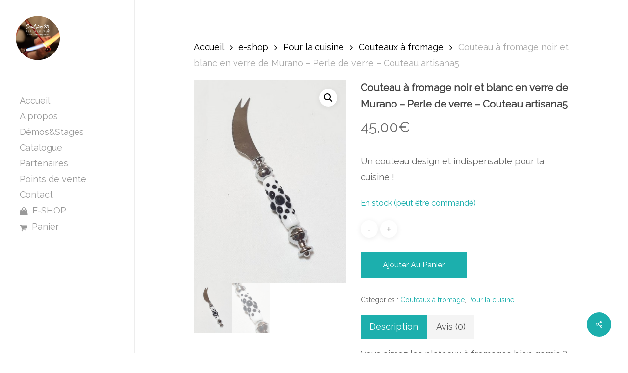

--- FILE ---
content_type: text/html; charset=UTF-8
request_url: https://www.cendrinem.fr/boutique/pour-la-cuisine/couteaux-a-fromage/couteau-a-fromage-noir-et-blanc-en-verre-de-murano-perle-de-verre-couteau-artisanal/
body_size: 27559
content:
<!doctype html>
<html dir="ltr" lang="fr-FR" prefix="og: https://ogp.me/ns#" class="no-js">
<head>
<meta charset="UTF-8">
<meta name="viewport" content="width=device-width, initial-scale=1, maximum-scale=1, user-scalable=0" /><link rel="shortcut icon" href="" /><title>Couteau à fromage noir et blanc en verre de Murano – Perle de verre – Couteau artisana5 - Cendrine M. Fileuse de Verre</title>
<style>img:is([sizes="auto" i], [sizes^="auto," i]) { contain-intrinsic-size: 3000px 1500px }</style>
<!-- All in One SEO 4.9.2 - aioseo.com -->
<meta name="description" content="Un couteau design et indispensable pour la cuisine !" />
<meta name="robots" content="max-image-preview:large" />
<meta name="google-site-verification" content="gJ0dW97R2qRr-dEnK_WFChOi2CP0GZ9pOSRNyuZBXVE" />
<link rel="canonical" href="https://www.cendrinem.fr/boutique/pour-la-cuisine/couteaux-a-fromage/couteau-a-fromage-noir-et-blanc-en-verre-de-murano-perle-de-verre-couteau-artisanal/" />
<meta name="generator" content="All in One SEO (AIOSEO) 4.9.2" />
<meta property="og:locale" content="fr_FR" />
<meta property="og:site_name" content="Cendrine M. Fileuse de Verre - Créations en verre de Murano filé à la flamme : bijoux, accessoires mode, arts de la table, articles de décoration - Membre des Ateliers d&#039;Art de France" />
<meta property="og:type" content="article" />
<meta property="og:title" content="Couteau à fromage noir et blanc en verre de Murano – Perle de verre – Couteau artisana5 - Cendrine M. Fileuse de Verre" />
<meta property="og:description" content="Un couteau design et indispensable pour la cuisine !" />
<meta property="og:url" content="https://www.cendrinem.fr/boutique/pour-la-cuisine/couteaux-a-fromage/couteau-a-fromage-noir-et-blanc-en-verre-de-murano-perle-de-verre-couteau-artisanal/" />
<meta property="article:published_time" content="2020-06-03T08:35:13+00:00" />
<meta property="article:modified_time" content="2023-04-17T22:52:33+00:00" />
<meta property="article:publisher" content="https://www.facebook.com/verreauchalumeaucendrinem/?locale=fr_FR" />
<meta name="twitter:card" content="summary_large_image" />
<meta name="twitter:title" content="Couteau à fromage noir et blanc en verre de Murano – Perle de verre – Couteau artisana5 - Cendrine M. Fileuse de Verre" />
<meta name="twitter:description" content="Un couteau design et indispensable pour la cuisine !" />
<script type="application/ld+json" class="aioseo-schema">
{"@context":"https:\/\/schema.org","@graph":[{"@type":"BreadcrumbList","@id":"https:\/\/www.cendrinem.fr\/boutique\/pour-la-cuisine\/couteaux-a-fromage\/couteau-a-fromage-noir-et-blanc-en-verre-de-murano-perle-de-verre-couteau-artisanal\/#breadcrumblist","itemListElement":[{"@type":"ListItem","@id":"https:\/\/www.cendrinem.fr#listItem","position":1,"name":"Home","item":"https:\/\/www.cendrinem.fr","nextItem":{"@type":"ListItem","@id":"https:\/\/www.cendrinem.fr\/boutique\/#listItem","name":"e-shop"}},{"@type":"ListItem","@id":"https:\/\/www.cendrinem.fr\/boutique\/#listItem","position":2,"name":"e-shop","item":"https:\/\/www.cendrinem.fr\/boutique\/","nextItem":{"@type":"ListItem","@id":"https:\/\/www.cendrinem.fr\/categorie-produit\/pour-la-cuisine\/#listItem","name":"Pour la cuisine"},"previousItem":{"@type":"ListItem","@id":"https:\/\/www.cendrinem.fr#listItem","name":"Home"}},{"@type":"ListItem","@id":"https:\/\/www.cendrinem.fr\/categorie-produit\/pour-la-cuisine\/#listItem","position":3,"name":"Pour la cuisine","item":"https:\/\/www.cendrinem.fr\/categorie-produit\/pour-la-cuisine\/","nextItem":{"@type":"ListItem","@id":"https:\/\/www.cendrinem.fr\/categorie-produit\/pour-la-cuisine\/couteaux-a-fromage\/#listItem","name":"Couteaux \u00e0 fromage"},"previousItem":{"@type":"ListItem","@id":"https:\/\/www.cendrinem.fr\/boutique\/#listItem","name":"e-shop"}},{"@type":"ListItem","@id":"https:\/\/www.cendrinem.fr\/categorie-produit\/pour-la-cuisine\/couteaux-a-fromage\/#listItem","position":4,"name":"Couteaux \u00e0 fromage","item":"https:\/\/www.cendrinem.fr\/categorie-produit\/pour-la-cuisine\/couteaux-a-fromage\/","nextItem":{"@type":"ListItem","@id":"https:\/\/www.cendrinem.fr\/boutique\/pour-la-cuisine\/couteaux-a-fromage\/couteau-a-fromage-noir-et-blanc-en-verre-de-murano-perle-de-verre-couteau-artisanal\/#listItem","name":"Couteau \u00e0 fromage noir et blanc en verre de Murano &#8211; Perle de verre &#8211; Couteau artisana5"},"previousItem":{"@type":"ListItem","@id":"https:\/\/www.cendrinem.fr\/categorie-produit\/pour-la-cuisine\/#listItem","name":"Pour la cuisine"}},{"@type":"ListItem","@id":"https:\/\/www.cendrinem.fr\/boutique\/pour-la-cuisine\/couteaux-a-fromage\/couteau-a-fromage-noir-et-blanc-en-verre-de-murano-perle-de-verre-couteau-artisanal\/#listItem","position":5,"name":"Couteau \u00e0 fromage noir et blanc en verre de Murano &#8211; Perle de verre &#8211; Couteau artisana5","previousItem":{"@type":"ListItem","@id":"https:\/\/www.cendrinem.fr\/categorie-produit\/pour-la-cuisine\/couteaux-a-fromage\/#listItem","name":"Couteaux \u00e0 fromage"}}]},{"@type":"ItemPage","@id":"https:\/\/www.cendrinem.fr\/boutique\/pour-la-cuisine\/couteaux-a-fromage\/couteau-a-fromage-noir-et-blanc-en-verre-de-murano-perle-de-verre-couteau-artisanal\/#itempage","url":"https:\/\/www.cendrinem.fr\/boutique\/pour-la-cuisine\/couteaux-a-fromage\/couteau-a-fromage-noir-et-blanc-en-verre-de-murano-perle-de-verre-couteau-artisanal\/","name":"Couteau \u00e0 fromage noir et blanc en verre de Murano \u2013 Perle de verre \u2013 Couteau artisana5 - Cendrine M. Fileuse de Verre","description":"Un couteau design et indispensable pour la cuisine !","inLanguage":"fr-FR","isPartOf":{"@id":"https:\/\/www.cendrinem.fr\/#website"},"breadcrumb":{"@id":"https:\/\/www.cendrinem.fr\/boutique\/pour-la-cuisine\/couteaux-a-fromage\/couteau-a-fromage-noir-et-blanc-en-verre-de-murano-perle-de-verre-couteau-artisanal\/#breadcrumblist"},"image":{"@type":"ImageObject","url":"https:\/\/www.cendrinem.fr\/wp-content\/uploads\/2020\/06\/noir-et-blanc.jpg","@id":"https:\/\/www.cendrinem.fr\/boutique\/pour-la-cuisine\/couteaux-a-fromage\/couteau-a-fromage-noir-et-blanc-en-verre-de-murano-perle-de-verre-couteau-artisanal\/#mainImage","width":400,"height":533,"caption":"couteau-a-fromage-noir-et-blanc-en-verre-de-murano-perle-de-verre-couteau-artisanal"},"primaryImageOfPage":{"@id":"https:\/\/www.cendrinem.fr\/boutique\/pour-la-cuisine\/couteaux-a-fromage\/couteau-a-fromage-noir-et-blanc-en-verre-de-murano-perle-de-verre-couteau-artisanal\/#mainImage"},"datePublished":"2020-06-03T09:35:13+01:00","dateModified":"2023-04-17T23:52:33+01:00"},{"@type":"Organization","@id":"https:\/\/www.cendrinem.fr\/#organization","name":"Cendrine M. Fileuse de Verre","description":"Cr\u00e9ations en verre de Murano fil\u00e9 \u00e0 la flamme : bijoux, accessoires mode, arts de la table, articles de d\u00e9coration - Membre des Ateliers d'Art de France Fileuse de Verre - Perli\u00e8re d'Art de France","url":"https:\/\/www.cendrinem.fr\/","email":"ateliercendrinem@gmail.com","telephone":"+33686430035","logo":{"@type":"ImageObject","url":"https:\/\/www.cendrinem.fr\/wp-content\/uploads\/2024\/08\/Logo.png","@id":"https:\/\/www.cendrinem.fr\/boutique\/pour-la-cuisine\/couteaux-a-fromage\/couteau-a-fromage-noir-et-blanc-en-verre-de-murano-perle-de-verre-couteau-artisanal\/#organizationLogo","width":500,"height":500,"caption":"logo Cendrine M. Fileuse de Verre"},"image":{"@id":"https:\/\/www.cendrinem.fr\/boutique\/pour-la-cuisine\/couteaux-a-fromage\/couteau-a-fromage-noir-et-blanc-en-verre-de-murano-perle-de-verre-couteau-artisanal\/#organizationLogo"},"sameAs":["https:\/\/www.facebook.com\/verreauchalumeaucendrinem\/?locale=fr_FR","https:\/\/www.instagram.com\/cendrinem_fileusedeverre\/?hl=fr","https:\/\/www.youtube.com\/channel\/UCsCyCFuEJ4nwKzhPcdJkTtQ","https:\/\/www.linkedin.com\/in\/cendrine-martin-36b02ab6?originalSubdomain=fr","https:\/\/cendrinem.fr"]},{"@type":"WebSite","@id":"https:\/\/www.cendrinem.fr\/#website","url":"https:\/\/www.cendrinem.fr\/","name":"Cendrine M Fileuse de Verre","description":"Cr\u00e9ations en verre de Murano fil\u00e9 \u00e0 la flamme : bijoux, accessoires mode, arts de la table, articles de d\u00e9coration - Membre des Ateliers d'Art de France","inLanguage":"fr-FR","publisher":{"@id":"https:\/\/www.cendrinem.fr\/#organization"}}]}
</script>
<!-- All in One SEO -->
<script data-no-defer="1" data-ezscrex="false" data-cfasync="false" data-pagespeed-no-defer data-cookieconsent="ignore">
var ctPublicFunctions = {"_ajax_nonce":"6c291a553e","_rest_nonce":"c0013e2a15","_ajax_url":"\/wp-admin\/admin-ajax.php","_rest_url":"https:\/\/www.cendrinem.fr\/wp-json\/","data__cookies_type":"native","data__ajax_type":"rest","data__bot_detector_enabled":"0","data__frontend_data_log_enabled":1,"cookiePrefix":"","wprocket_detected":false,"host_url":"www.cendrinem.fr","text__ee_click_to_select":"Click to select the whole data","text__ee_original_email":"The complete one is","text__ee_got_it":"Got it","text__ee_blocked":"Blocked","text__ee_cannot_connect":"Cannot connect","text__ee_cannot_decode":"Can not decode email. Unknown reason","text__ee_email_decoder":"CleanTalk email decoder","text__ee_wait_for_decoding":"The magic is on the way!","text__ee_decoding_process":"Please wait a few seconds while we decode the contact data."}
</script>
<script data-no-defer="1" data-ezscrex="false" data-cfasync="false" data-pagespeed-no-defer data-cookieconsent="ignore">
var ctPublic = {"_ajax_nonce":"6c291a553e","settings__forms__check_internal":"0","settings__forms__check_external":"0","settings__forms__force_protection":0,"settings__forms__search_test":"1","settings__forms__wc_add_to_cart":"0","settings__data__bot_detector_enabled":"0","settings__sfw__anti_crawler":0,"blog_home":"https:\/\/www.cendrinem.fr\/","pixel__setting":"0","pixel__enabled":false,"pixel__url":null,"data__email_check_before_post":"1","data__email_check_exist_post":0,"data__cookies_type":"native","data__key_is_ok":true,"data__visible_fields_required":true,"wl_brandname":"Anti-Spam by CleanTalk","wl_brandname_short":"CleanTalk","ct_checkjs_key":"9a7b162eb9ea3f51b68b55261c45f206d28743fd90184dffb6945841cf3ef9e4","emailEncoderPassKey":"a8149cea1dc114d2c5e819e4ef79e5d2","bot_detector_forms_excluded":"W10=","advancedCacheExists":false,"varnishCacheExists":false,"wc_ajax_add_to_cart":true}
</script>
<link rel='dns-prefetch' href='//www.googletagmanager.com' />
<link rel='dns-prefetch' href='//www.cendrinem.fr' />
<link rel='dns-prefetch' href='//capi-automation.s3.us-east-2.amazonaws.com' />
<link rel='dns-prefetch' href='//fonts.googleapis.com' />
<link rel="alternate" type="application/rss+xml" title="Cendrine M. Fileuse de Verre &raquo; Flux" href="https://www.cendrinem.fr/feed/" />
<link rel="alternate" type="application/rss+xml" title="Cendrine M. Fileuse de Verre &raquo; Flux des commentaires" href="https://www.cendrinem.fr/comments/feed/" />
<link rel="alternate" type="application/rss+xml" title="Cendrine M. Fileuse de Verre &raquo; Couteau à fromage noir et blanc en verre de Murano &#8211; Perle de verre &#8211; Couteau artisana5 Flux des commentaires" href="https://www.cendrinem.fr/boutique/pour-la-cuisine/couteaux-a-fromage/couteau-a-fromage-noir-et-blanc-en-verre-de-murano-perle-de-verre-couteau-artisanal/feed/" />
<!-- This site uses the Google Analytics by MonsterInsights plugin v9.11.1 - Using Analytics tracking - https://www.monsterinsights.com/ -->
<script src="//www.googletagmanager.com/gtag/js?id=G-T396W3STKF"  data-cfasync="false" data-wpfc-render="false" async></script>
<script data-cfasync="false" data-wpfc-render="false">
var mi_version = '9.11.1';
var mi_track_user = true;
var mi_no_track_reason = '';
var MonsterInsightsDefaultLocations = {"page_location":"https:\/\/www.cendrinem.fr\/boutique\/pour-la-cuisine\/couteaux-a-fromage\/couteau-a-fromage-noir-et-blanc-en-verre-de-murano-perle-de-verre-couteau-artisanal\/"};
if ( typeof MonsterInsightsPrivacyGuardFilter === 'function' ) {
var MonsterInsightsLocations = (typeof MonsterInsightsExcludeQuery === 'object') ? MonsterInsightsPrivacyGuardFilter( MonsterInsightsExcludeQuery ) : MonsterInsightsPrivacyGuardFilter( MonsterInsightsDefaultLocations );
} else {
var MonsterInsightsLocations = (typeof MonsterInsightsExcludeQuery === 'object') ? MonsterInsightsExcludeQuery : MonsterInsightsDefaultLocations;
}
var disableStrs = [
'ga-disable-G-T396W3STKF',
];
/* Function to detect opted out users */
function __gtagTrackerIsOptedOut() {
for (var index = 0; index < disableStrs.length; index++) {
if (document.cookie.indexOf(disableStrs[index] + '=true') > -1) {
return true;
}
}
return false;
}
/* Disable tracking if the opt-out cookie exists. */
if (__gtagTrackerIsOptedOut()) {
for (var index = 0; index < disableStrs.length; index++) {
window[disableStrs[index]] = true;
}
}
/* Opt-out function */
function __gtagTrackerOptout() {
for (var index = 0; index < disableStrs.length; index++) {
document.cookie = disableStrs[index] + '=true; expires=Thu, 31 Dec 2099 23:59:59 UTC; path=/';
window[disableStrs[index]] = true;
}
}
if ('undefined' === typeof gaOptout) {
function gaOptout() {
__gtagTrackerOptout();
}
}
window.dataLayer = window.dataLayer || [];
window.MonsterInsightsDualTracker = {
helpers: {},
trackers: {},
};
if (mi_track_user) {
function __gtagDataLayer() {
dataLayer.push(arguments);
}
function __gtagTracker(type, name, parameters) {
if (!parameters) {
parameters = {};
}
if (parameters.send_to) {
__gtagDataLayer.apply(null, arguments);
return;
}
if (type === 'event') {
parameters.send_to = monsterinsights_frontend.v4_id;
var hookName = name;
if (typeof parameters['event_category'] !== 'undefined') {
hookName = parameters['event_category'] + ':' + name;
}
if (typeof MonsterInsightsDualTracker.trackers[hookName] !== 'undefined') {
MonsterInsightsDualTracker.trackers[hookName](parameters);
} else {
__gtagDataLayer('event', name, parameters);
}
} else {
__gtagDataLayer.apply(null, arguments);
}
}
__gtagTracker('js', new Date());
__gtagTracker('set', {
'developer_id.dZGIzZG': true,
});
if ( MonsterInsightsLocations.page_location ) {
__gtagTracker('set', MonsterInsightsLocations);
}
__gtagTracker('config', 'G-T396W3STKF', {"forceSSL":"true"} );
window.gtag = __gtagTracker;										(function () {
/* https://developers.google.com/analytics/devguides/collection/analyticsjs/ */
/* ga and __gaTracker compatibility shim. */
var noopfn = function () {
return null;
};
var newtracker = function () {
return new Tracker();
};
var Tracker = function () {
return null;
};
var p = Tracker.prototype;
p.get = noopfn;
p.set = noopfn;
p.send = function () {
var args = Array.prototype.slice.call(arguments);
args.unshift('send');
__gaTracker.apply(null, args);
};
var __gaTracker = function () {
var len = arguments.length;
if (len === 0) {
return;
}
var f = arguments[len - 1];
if (typeof f !== 'object' || f === null || typeof f.hitCallback !== 'function') {
if ('send' === arguments[0]) {
var hitConverted, hitObject = false, action;
if ('event' === arguments[1]) {
if ('undefined' !== typeof arguments[3]) {
hitObject = {
'eventAction': arguments[3],
'eventCategory': arguments[2],
'eventLabel': arguments[4],
'value': arguments[5] ? arguments[5] : 1,
}
}
}
if ('pageview' === arguments[1]) {
if ('undefined' !== typeof arguments[2]) {
hitObject = {
'eventAction': 'page_view',
'page_path': arguments[2],
}
}
}
if (typeof arguments[2] === 'object') {
hitObject = arguments[2];
}
if (typeof arguments[5] === 'object') {
Object.assign(hitObject, arguments[5]);
}
if ('undefined' !== typeof arguments[1].hitType) {
hitObject = arguments[1];
if ('pageview' === hitObject.hitType) {
hitObject.eventAction = 'page_view';
}
}
if (hitObject) {
action = 'timing' === arguments[1].hitType ? 'timing_complete' : hitObject.eventAction;
hitConverted = mapArgs(hitObject);
__gtagTracker('event', action, hitConverted);
}
}
return;
}
function mapArgs(args) {
var arg, hit = {};
var gaMap = {
'eventCategory': 'event_category',
'eventAction': 'event_action',
'eventLabel': 'event_label',
'eventValue': 'event_value',
'nonInteraction': 'non_interaction',
'timingCategory': 'event_category',
'timingVar': 'name',
'timingValue': 'value',
'timingLabel': 'event_label',
'page': 'page_path',
'location': 'page_location',
'title': 'page_title',
'referrer' : 'page_referrer',
};
for (arg in args) {
if (!(!args.hasOwnProperty(arg) || !gaMap.hasOwnProperty(arg))) {
hit[gaMap[arg]] = args[arg];
} else {
hit[arg] = args[arg];
}
}
return hit;
}
try {
f.hitCallback();
} catch (ex) {
}
};
__gaTracker.create = newtracker;
__gaTracker.getByName = newtracker;
__gaTracker.getAll = function () {
return [];
};
__gaTracker.remove = noopfn;
__gaTracker.loaded = true;
window['__gaTracker'] = __gaTracker;
})();
} else {
console.log("");
(function () {
function __gtagTracker() {
return null;
}
window['__gtagTracker'] = __gtagTracker;
window['gtag'] = __gtagTracker;
})();
}
</script>
<!-- / Google Analytics by MonsterInsights -->
<script>
window._wpemojiSettings = {"baseUrl":"https:\/\/s.w.org\/images\/core\/emoji\/16.0.1\/72x72\/","ext":".png","svgUrl":"https:\/\/s.w.org\/images\/core\/emoji\/16.0.1\/svg\/","svgExt":".svg","source":{"concatemoji":"https:\/\/www.cendrinem.fr\/wp-includes\/js\/wp-emoji-release.min.js"}};
/*! This file is auto-generated */
!function(s,n){var o,i,e;function c(e){try{var t={supportTests:e,timestamp:(new Date).valueOf()};sessionStorage.setItem(o,JSON.stringify(t))}catch(e){}}function p(e,t,n){e.clearRect(0,0,e.canvas.width,e.canvas.height),e.fillText(t,0,0);var t=new Uint32Array(e.getImageData(0,0,e.canvas.width,e.canvas.height).data),a=(e.clearRect(0,0,e.canvas.width,e.canvas.height),e.fillText(n,0,0),new Uint32Array(e.getImageData(0,0,e.canvas.width,e.canvas.height).data));return t.every(function(e,t){return e===a[t]})}function u(e,t){e.clearRect(0,0,e.canvas.width,e.canvas.height),e.fillText(t,0,0);for(var n=e.getImageData(16,16,1,1),a=0;a<n.data.length;a++)if(0!==n.data[a])return!1;return!0}function f(e,t,n,a){switch(t){case"flag":return n(e,"\ud83c\udff3\ufe0f\u200d\u26a7\ufe0f","\ud83c\udff3\ufe0f\u200b\u26a7\ufe0f")?!1:!n(e,"\ud83c\udde8\ud83c\uddf6","\ud83c\udde8\u200b\ud83c\uddf6")&&!n(e,"\ud83c\udff4\udb40\udc67\udb40\udc62\udb40\udc65\udb40\udc6e\udb40\udc67\udb40\udc7f","\ud83c\udff4\u200b\udb40\udc67\u200b\udb40\udc62\u200b\udb40\udc65\u200b\udb40\udc6e\u200b\udb40\udc67\u200b\udb40\udc7f");case"emoji":return!a(e,"\ud83e\udedf")}return!1}function g(e,t,n,a){var r="undefined"!=typeof WorkerGlobalScope&&self instanceof WorkerGlobalScope?new OffscreenCanvas(300,150):s.createElement("canvas"),o=r.getContext("2d",{willReadFrequently:!0}),i=(o.textBaseline="top",o.font="600 32px Arial",{});return e.forEach(function(e){i[e]=t(o,e,n,a)}),i}function t(e){var t=s.createElement("script");t.src=e,t.defer=!0,s.head.appendChild(t)}"undefined"!=typeof Promise&&(o="wpEmojiSettingsSupports",i=["flag","emoji"],n.supports={everything:!0,everythingExceptFlag:!0},e=new Promise(function(e){s.addEventListener("DOMContentLoaded",e,{once:!0})}),new Promise(function(t){var n=function(){try{var e=JSON.parse(sessionStorage.getItem(o));if("object"==typeof e&&"number"==typeof e.timestamp&&(new Date).valueOf()<e.timestamp+604800&&"object"==typeof e.supportTests)return e.supportTests}catch(e){}return null}();if(!n){if("undefined"!=typeof Worker&&"undefined"!=typeof OffscreenCanvas&&"undefined"!=typeof URL&&URL.createObjectURL&&"undefined"!=typeof Blob)try{var e="postMessage("+g.toString()+"("+[JSON.stringify(i),f.toString(),p.toString(),u.toString()].join(",")+"));",a=new Blob([e],{type:"text/javascript"}),r=new Worker(URL.createObjectURL(a),{name:"wpTestEmojiSupports"});return void(r.onmessage=function(e){c(n=e.data),r.terminate(),t(n)})}catch(e){}c(n=g(i,f,p,u))}t(n)}).then(function(e){for(var t in e)n.supports[t]=e[t],n.supports.everything=n.supports.everything&&n.supports[t],"flag"!==t&&(n.supports.everythingExceptFlag=n.supports.everythingExceptFlag&&n.supports[t]);n.supports.everythingExceptFlag=n.supports.everythingExceptFlag&&!n.supports.flag,n.DOMReady=!1,n.readyCallback=function(){n.DOMReady=!0}}).then(function(){return e}).then(function(){var e;n.supports.everything||(n.readyCallback(),(e=n.source||{}).concatemoji?t(e.concatemoji):e.wpemoji&&e.twemoji&&(t(e.twemoji),t(e.wpemoji)))}))}((window,document),window._wpemojiSettings);
</script>
<!-- <link rel='stylesheet' id='acfwf-wc-cart-block-integration-css' href='https://www.cendrinem.fr/wp-content/plugins/advanced-coupons-for-woocommerce-free/dist/assets/index-467dde24.css?ver=1766491124' type='text/css' media='all' /> -->
<!-- <link rel='stylesheet' id='acfwf-wc-checkout-block-integration-css' href='https://www.cendrinem.fr/wp-content/plugins/advanced-coupons-for-woocommerce-free/dist/assets/index-2a7d8588.css?ver=1766491124' type='text/css' media='all' /> -->
<!-- <link rel='stylesheet' id='sbr_styles-css' href='https://www.cendrinem.fr/wp-content/plugins/reviews-feed/assets/css/sbr-styles.min.css?ver=2.1.1' type='text/css' media='all' /> -->
<link rel="stylesheet" type="text/css" href="//www.cendrinem.fr/wp-content/cache/wpfc-minified/mlx3somx/6kywt.css" media="all"/>
<style id='wp-emoji-styles-inline-css' type='text/css'>
img.wp-smiley, img.emoji {
display: inline !important;
border: none !important;
box-shadow: none !important;
height: 1em !important;
width: 1em !important;
margin: 0 0.07em !important;
vertical-align: -0.1em !important;
background: none !important;
padding: 0 !important;
}
</style>
<!-- <link rel='stylesheet' id='acfw-blocks-frontend-css' href='https://www.cendrinem.fr/wp-content/plugins/advanced-coupons-for-woocommerce-free/css/acfw-blocks-frontend.css?ver=4.7.1' type='text/css' media='all' /> -->
<!-- <link rel='stylesheet' id='aioseo/css/src/vue/standalone/blocks/table-of-contents/global.scss-css' href='https://www.cendrinem.fr/wp-content/plugins/all-in-one-seo-pack/dist/Lite/assets/css/table-of-contents/global.e90f6d47.css?ver=4.9.2' type='text/css' media='all' /> -->
<link rel="stylesheet" type="text/css" href="//www.cendrinem.fr/wp-content/cache/wpfc-minified/35r5z81/g1ij5.css" media="all"/>
<style id='esf-fb-halfwidth-style-inline-css' type='text/css'>
.wp-block-create-block-easy-social-feed-facebook-carousel{background-color:#21759b;color:#fff;padding:2px}
</style>
<style id='esf-fb-fullwidth-style-inline-css' type='text/css'>
.wp-block-create-block-easy-social-feed-facebook-carousel{background-color:#21759b;color:#fff;padding:2px}
</style>
<style id='esf-fb-thumbnail-style-inline-css' type='text/css'>
.wp-block-create-block-easy-social-feed-facebook-carousel{background-color:#21759b;color:#fff;padding:2px}
</style>
<!-- <link rel='stylesheet' id='wp-components-css' href='https://www.cendrinem.fr/wp-includes/css/dist/components/style.min.css' type='text/css' media='all' /> -->
<!-- <link rel='stylesheet' id='wp-preferences-css' href='https://www.cendrinem.fr/wp-includes/css/dist/preferences/style.min.css' type='text/css' media='all' /> -->
<!-- <link rel='stylesheet' id='wp-block-editor-css' href='https://www.cendrinem.fr/wp-includes/css/dist/block-editor/style.min.css' type='text/css' media='all' /> -->
<!-- <link rel='stylesheet' id='popup-maker-block-library-style-css' href='https://www.cendrinem.fr/wp-content/plugins/popup-maker/dist/packages/block-library-style.css?ver=dbea705cfafe089d65f1' type='text/css' media='all' /> -->
<!-- <link rel='stylesheet' id='cleantalk-public-css-css' href='https://www.cendrinem.fr/wp-content/plugins/cleantalk-spam-protect/css/cleantalk-public.min.css?ver=6.70.1_1766491143' type='text/css' media='all' /> -->
<!-- <link rel='stylesheet' id='cleantalk-email-decoder-css-css' href='https://www.cendrinem.fr/wp-content/plugins/cleantalk-spam-protect/css/cleantalk-email-decoder.min.css?ver=6.70.1_1766491143' type='text/css' media='all' /> -->
<!-- <link rel='stylesheet' id='contact-form-7-css' href='https://www.cendrinem.fr/wp-content/plugins/contact-form-7/includes/css/styles.css?ver=6.1.4' type='text/css' media='all' /> -->
<!-- <link rel='stylesheet' id='easy-facebook-likebox-custom-fonts-css' href='https://www.cendrinem.fr/wp-content/plugins/easy-facebook-likebox/frontend/assets/css/esf-custom-fonts.css' type='text/css' media='all' /> -->
<!-- <link rel='stylesheet' id='easy-facebook-likebox-popup-styles-css' href='https://www.cendrinem.fr/wp-content/plugins/easy-facebook-likebox/facebook/frontend/assets/css/esf-free-popup.css?ver=6.7.2' type='text/css' media='all' /> -->
<!-- <link rel='stylesheet' id='easy-facebook-likebox-frontend-css' href='https://www.cendrinem.fr/wp-content/plugins/easy-facebook-likebox/facebook/frontend/assets/css/easy-facebook-likebox-frontend.css?ver=6.7.2' type='text/css' media='all' /> -->
<!-- <link rel='stylesheet' id='easy-facebook-likebox-customizer-style-css' href='https://www.cendrinem.fr/wp-admin/admin-ajax.php?action=easy-facebook-likebox-customizer-style&#038;ver=6.7.2' type='text/css' media='all' /> -->
<!-- <link rel='stylesheet' id='salient-social-css' href='https://www.cendrinem.fr/wp-content/plugins/salient-social/css/style.css?ver=1.2.2' type='text/css' media='all' /> -->
<link rel="stylesheet" type="text/css" href="//www.cendrinem.fr/wp-content/cache/wpfc-minified/8a51kk24/dqxoq.css" media="all"/>
<style id='salient-social-inline-css' type='text/css'>
.sharing-default-minimal .nectar-love.loved,
body .nectar-social[data-color-override="override"].fixed > a:before, 
body .nectar-social[data-color-override="override"].fixed .nectar-social-inner a,
.sharing-default-minimal .nectar-social[data-color-override="override"] .nectar-social-inner a:hover,
.nectar-social.vertical[data-color-override="override"] .nectar-social-inner a:hover {
background-color: #1cafad;
}
.nectar-social.hover .nectar-love.loved,
.nectar-social.hover > .nectar-love-button a:hover,
.nectar-social[data-color-override="override"].hover > div a:hover,
#single-below-header .nectar-social[data-color-override="override"].hover > div a:hover,
.nectar-social[data-color-override="override"].hover .share-btn:hover,
.sharing-default-minimal .nectar-social[data-color-override="override"] .nectar-social-inner a {
border-color: #1cafad;
}
#single-below-header .nectar-social.hover .nectar-love.loved i,
#single-below-header .nectar-social.hover[data-color-override="override"] a:hover,
#single-below-header .nectar-social.hover[data-color-override="override"] a:hover i,
#single-below-header .nectar-social.hover .nectar-love-button a:hover i,
.nectar-love:hover i,
.hover .nectar-love:hover .total_loves,
.nectar-love.loved i,
.nectar-social.hover .nectar-love.loved .total_loves,
.nectar-social.hover .share-btn:hover, 
.nectar-social[data-color-override="override"].hover .nectar-social-inner a:hover,
.nectar-social[data-color-override="override"].hover > div:hover span,
.sharing-default-minimal .nectar-social[data-color-override="override"] .nectar-social-inner a:not(:hover) i,
.sharing-default-minimal .nectar-social[data-color-override="override"] .nectar-social-inner a:not(:hover) {
color: #1cafad;
}
</style>
<!-- <link rel='stylesheet' id='sumup-checkout-css' href='https://www.cendrinem.fr/wp-content/plugins/sumup-payment-gateway-for-woocommerce/assets/css/checkout/modal.min.css?ver=2.7.7' type='text/css' media='all' /> -->
<!-- <link rel='stylesheet' id='photoswipe-css' href='https://www.cendrinem.fr/wp-content/plugins/woocommerce/assets/css/photoswipe/photoswipe.min.css?ver=10.4.3' type='text/css' media='all' /> -->
<!-- <link rel='stylesheet' id='photoswipe-default-skin-css' href='https://www.cendrinem.fr/wp-content/plugins/woocommerce/assets/css/photoswipe/default-skin/default-skin.min.css?ver=10.4.3' type='text/css' media='all' /> -->
<!-- <link rel='stylesheet' id='woocommerce-layout-css' href='https://www.cendrinem.fr/wp-content/plugins/woocommerce/assets/css/woocommerce-layout.css?ver=10.4.3' type='text/css' media='all' /> -->
<link rel="stylesheet" type="text/css" href="//www.cendrinem.fr/wp-content/cache/wpfc-minified/781d4rxe/af2uh.css" media="all"/>
<!-- <link rel='stylesheet' id='woocommerce-smallscreen-css' href='https://www.cendrinem.fr/wp-content/plugins/woocommerce/assets/css/woocommerce-smallscreen.css?ver=10.4.3' type='text/css' media='only screen and (max-width: 768px)' /> -->
<link rel="stylesheet" type="text/css" href="//www.cendrinem.fr/wp-content/cache/wpfc-minified/dq358igm/af2tq.css" media="only screen and (max-width: 768px)"/>
<!-- <link rel='stylesheet' id='woocommerce-general-css' href='https://www.cendrinem.fr/wp-content/plugins/woocommerce/assets/css/woocommerce.css?ver=10.4.3' type='text/css' media='all' /> -->
<link rel="stylesheet" type="text/css" href="//www.cendrinem.fr/wp-content/cache/wpfc-minified/8k4via8o/af2tq.css" media="all"/>
<style id='woocommerce-inline-inline-css' type='text/css'>
.woocommerce form .form-row .required { visibility: visible; }
</style>
<!-- <link rel='stylesheet' id='font-awesome-css' href='https://www.cendrinem.fr/wp-content/themes/salient/css/font-awesome-legacy.min.css?ver=4.7.1' type='text/css' media='all' /> -->
<!-- <link rel='stylesheet' id='salient-grid-system-css' href='https://www.cendrinem.fr/wp-content/themes/salient/css/build/grid-system.css?ver=15.0.8' type='text/css' media='all' /> -->
<!-- <link rel='stylesheet' id='main-styles-css' href='https://www.cendrinem.fr/wp-content/themes/salient/css/build/style.css?ver=15.0.8' type='text/css' media='all' /> -->
<link rel="stylesheet" type="text/css" href="//www.cendrinem.fr/wp-content/cache/wpfc-minified/2g11apr/9mwyx.css" media="all"/>
<style id='main-styles-inline-css' type='text/css'>
html:not(.page-trans-loaded) { background-color: #ffffff; }
</style>
<!-- <link rel='stylesheet' id='nectar-header-layout-left-css' href='https://www.cendrinem.fr/wp-content/themes/salient/css/build/header/header-layout-left.css?ver=15.0.8' type='text/css' media='all' /> -->
<!-- <link rel='stylesheet' id='nectar-header-secondary-nav-css' href='https://www.cendrinem.fr/wp-content/themes/salient/css/build/header/header-secondary-nav.css?ver=15.0.8' type='text/css' media='all' /> -->
<link rel="stylesheet" type="text/css" href="//www.cendrinem.fr/wp-content/cache/wpfc-minified/dfct3pab/fx86t.css" media="all"/>
<link rel='stylesheet' id='nectar_default_font_open_sans-css' href='https://fonts.googleapis.com/css?family=Open+Sans%3A300%2C400%2C600%2C700&#038;subset=latin%2Clatin-ext' type='text/css' media='all' />
<!-- <link rel='stylesheet' id='responsive-css' href='https://www.cendrinem.fr/wp-content/themes/salient/css/build/responsive.css?ver=15.0.8' type='text/css' media='all' /> -->
<!-- <link rel='stylesheet' id='nectar-product-style-classic-css' href='https://www.cendrinem.fr/wp-content/themes/salient/css/build/third-party/woocommerce/product-style-classic.css?ver=15.0.8' type='text/css' media='all' /> -->
<!-- <link rel='stylesheet' id='woocommerce-css' href='https://www.cendrinem.fr/wp-content/themes/salient/css/build/woocommerce.css?ver=15.0.8' type='text/css' media='all' /> -->
<!-- <link rel='stylesheet' id='nectar-woocommerce-single-css' href='https://www.cendrinem.fr/wp-content/themes/salient/css/build/third-party/woocommerce/product-single.css?ver=15.0.8' type='text/css' media='all' /> -->
<!-- <link rel='stylesheet' id='skin-ascend-css' href='https://www.cendrinem.fr/wp-content/themes/salient/css/build/ascend.css?ver=15.0.8' type='text/css' media='all' /> -->
<!-- <link rel='stylesheet' id='salient-wp-menu-dynamic-css' href='https://www.cendrinem.fr/wp-content/uploads/salient/menu-dynamic.css?ver=65343' type='text/css' media='all' /> -->
<!-- <link rel='stylesheet' id='esf-custom-fonts-css' href='https://www.cendrinem.fr/wp-content/plugins/easy-facebook-likebox/frontend/assets/css/esf-custom-fonts.css' type='text/css' media='all' /> -->
<!-- <link rel='stylesheet' id='esf-insta-frontend-css' href='https://www.cendrinem.fr/wp-content/plugins/easy-facebook-likebox//instagram/frontend/assets/css/esf-insta-frontend.css' type='text/css' media='all' /> -->
<!-- <link rel='stylesheet' id='esf-insta-customizer-style-css' href='https://www.cendrinem.fr/wp-admin/admin-ajax.php?action=esf-insta-customizer-style' type='text/css' media='all' /> -->
<!-- <link rel='stylesheet' id='dynamic-css-css' href='https://www.cendrinem.fr/wp-content/themes/salient/css/salient-dynamic-styles.css?ver=38544' type='text/css' media='all' /> -->
<link rel="stylesheet" type="text/css" href="//www.cendrinem.fr/wp-content/cache/wpfc-minified/6mfaci20/af2uh.css" media="all"/>
<style id='dynamic-css-inline-css' type='text/css'>
#header-space{background-color:#ffffff}@media only screen and (min-width:1000px){#page-header-wrap.fullscreen-header,#page-header-wrap.fullscreen-header #page-header-bg,html:not(.nectar-box-roll-loaded) .nectar-box-roll > #page-header-bg.fullscreen-header,.nectar_fullscreen_zoom_recent_projects,#nectar_fullscreen_rows:not(.afterLoaded) > div{height:100vh;}.wpb_row.vc_row-o-full-height.top-level,.wpb_row.vc_row-o-full-height.top-level > .col.span_12{min-height:100vh;}.nectar-slider-wrap[data-fullscreen="true"]:not(.loaded),.nectar-slider-wrap[data-fullscreen="true"]:not(.loaded) .swiper-container{height:calc(100vh + 2px)!important;}.admin-bar .nectar-slider-wrap[data-fullscreen="true"]:not(.loaded),.admin-bar .nectar-slider-wrap[data-fullscreen="true"]:not(.loaded) .swiper-container{height:calc(100vh - 30px)!important;}}@media only screen and (max-width:999px){.using-mobile-browser #nectar_fullscreen_rows:not(.afterLoaded):not([data-mobile-disable="on"]) > div{height:calc(100vh - 326px);}.using-mobile-browser .wpb_row.vc_row-o-full-height.top-level,.using-mobile-browser .wpb_row.vc_row-o-full-height.top-level > .col.span_12,[data-permanent-transparent="1"].using-mobile-browser .wpb_row.vc_row-o-full-height.top-level,[data-permanent-transparent="1"].using-mobile-browser .wpb_row.vc_row-o-full-height.top-level > .col.span_12{min-height:calc(100vh - 326px);}html:not(.nectar-box-roll-loaded) .nectar-box-roll > #page-header-bg.fullscreen-header,.nectar_fullscreen_zoom_recent_projects,.nectar-slider-wrap[data-fullscreen="true"]:not(.loaded),.nectar-slider-wrap[data-fullscreen="true"]:not(.loaded) .swiper-container,#nectar_fullscreen_rows:not(.afterLoaded):not([data-mobile-disable="on"]) > div{height:calc(100vh - 273px);}.wpb_row.vc_row-o-full-height.top-level,.wpb_row.vc_row-o-full-height.top-level > .col.span_12{min-height:calc(100vh - 273px);}body[data-transparent-header="false"] #ajax-content-wrap.no-scroll{min-height:calc(100vh - 273px);height:calc(100vh - 273px);}}.post-type-archive-product.woocommerce .container-wrap,.tax-product_cat.woocommerce .container-wrap{background-color:#f6f6f6;}.woocommerce ul.products li.product.material,.woocommerce-page ul.products li.product.material{background-color:#ffffff;}.woocommerce ul.products li.product.minimal .product-wrap,.woocommerce ul.products li.product.minimal .background-color-expand,.woocommerce-page ul.products li.product.minimal .product-wrap,.woocommerce-page ul.products li.product.minimal .background-color-expand{background-color:#ffffff;}.screen-reader-text,.nectar-skip-to-content:not(:focus){border:0;clip:rect(1px,1px,1px,1px);clip-path:inset(50%);height:1px;margin:-1px;overflow:hidden;padding:0;position:absolute!important;width:1px;word-wrap:normal!important;}.row .col img:not([srcset]){width:auto;}.row .col img.img-with-animation.nectar-lazy:not([srcset]){width:100%;}
.container, .woocommerce-tabs .full-width-content .tab-container {
padding: 0;
}
#header-secondary-outer, .ascend .container-wrap, .ascend .project-title, body .vc_text_separator div, .carousel-wrap[data-full-width="true"] .carousel-heading, .carousel-wrap span.left-border, .carousel-wrap span.right-border, #page-header-wrap, .page-header-no-bg, #full_width_portfolio .project-title.parallax-effect, .portfolio-items .col, .page-template-template-portfolio-php .portfolio-items .col.span_3, .page-template-template-portfolio-php .portfolio-items .col.span_4 {
background-color:#ffffff;
}
.home .blog-recent .col .post-header h3, .blog-recent[data-style="default"] .col .post-header h3 {
font-size: 18px;
}
#footer-outer, #footer-outer a {
padding-left: 35px;
padding-right: 35px;
background-color: #ffffff !important;
}
.ascend .container-wrap, .ascend .project-title, body .vc_text_separator div, .carousel-wrap[data-full-width="true"] .carousel-heading, .carousel-wrap span.left-border, .carousel-wrap span.right-border, #page-header-wrap, .page-header-no-bg {
margin: 0 30px;
}
</style>
<link rel='stylesheet' id='redux-google-fonts-salient_redux-css' href='https://fonts.googleapis.com/css?family=Raleway&#038;subset=latin&#038;ver=1762884999' type='text/css' media='all' />
<!-- <link rel='stylesheet' id='sib-front-css-css' href='https://www.cendrinem.fr/wp-content/plugins/mailin/css/mailin-front.css' type='text/css' media='all' /> -->
<link rel="stylesheet" type="text/css" href="//www.cendrinem.fr/wp-content/cache/wpfc-minified/f5t9mc5b/af2to.css" media="all"/>
<script id="woocommerce-google-analytics-integration-gtag-js-after">
/* Google Analytics for WooCommerce (gtag.js) */
window.dataLayer = window.dataLayer || [];
function gtag(){dataLayer.push(arguments);}
// Set up default consent state.
for ( const mode of [{"analytics_storage":"denied","ad_storage":"denied","ad_user_data":"denied","ad_personalization":"denied","region":["AT","BE","BG","HR","CY","CZ","DK","EE","FI","FR","DE","GR","HU","IS","IE","IT","LV","LI","LT","LU","MT","NL","NO","PL","PT","RO","SK","SI","ES","SE","GB","CH"]}] || [] ) {
gtag( "consent", "default", { "wait_for_update": 500, ...mode } );
}
gtag("js", new Date());
gtag("set", "developer_id.dOGY3NW", true);
gtag("config", "UA-115321947-1", {"track_404":true,"allow_google_signals":true,"logged_in":false,"linker":{"domains":[],"allow_incoming":false},"custom_map":{"dimension1":"logged_in"}});
</script>
<script src='//www.cendrinem.fr/wp-content/cache/wpfc-minified/jz8spurx/af2tt.js' type="text/javascript"></script>
<!-- <script src="https://www.cendrinem.fr/wp-content/plugins/google-analytics-for-wordpress/assets/js/frontend-gtag.min.js?ver=9.11.1" id="monsterinsights-frontend-script-js" async data-wp-strategy="async"></script> -->
<script data-cfasync="false" data-wpfc-render="false" id='monsterinsights-frontend-script-js-extra'>var monsterinsights_frontend = {"js_events_tracking":"true","download_extensions":"doc,pdf,ppt,zip,xls,docx,pptx,xlsx","inbound_paths":"[]","home_url":"https:\/\/www.cendrinem.fr","hash_tracking":"false","v4_id":"G-T396W3STKF"};</script>
<script src='//www.cendrinem.fr/wp-content/cache/wpfc-minified/6j7ptej4/af2tt.js' type="text/javascript"></script>
<!-- <script src="https://www.cendrinem.fr/wp-content/plugins/cleantalk-spam-protect/js/apbct-public-bundle_gathering.min.js?ver=6.70.1_1766491143" id="apbct-public-bundle_gathering.min-js-js"></script> -->
<!-- <script src="https://www.cendrinem.fr/wp-includes/js/jquery/jquery.min.js?ver=3.7.1" id="jquery-core-js"></script> -->
<!-- <script src="https://www.cendrinem.fr/wp-includes/js/jquery/jquery-migrate.min.js?ver=3.4.1" id="jquery-migrate-js"></script> -->
<!-- <script src="https://www.cendrinem.fr/wp-content/plugins/easy-facebook-likebox/facebook/frontend/assets/js/esf-free-popup.min.js?ver=6.7.2" id="easy-facebook-likebox-popup-script-js"></script> -->
<script id="easy-facebook-likebox-public-script-js-extra">
var public_ajax = {"ajax_url":"https:\/\/www.cendrinem.fr\/wp-admin\/admin-ajax.php","efbl_is_fb_pro":""};
</script>
<script src='//www.cendrinem.fr/wp-content/cache/wpfc-minified/e5z2q5h0/af2tt.js' type="text/javascript"></script>
<!-- <script src="https://www.cendrinem.fr/wp-content/plugins/easy-facebook-likebox/facebook/frontend/assets/js/public.js?ver=6.7.2" id="easy-facebook-likebox-public-script-js"></script> -->
<!-- <script src="https://www.cendrinem.fr/wp-content/plugins/woocommerce/assets/js/jquery-blockui/jquery.blockUI.min.js?ver=2.7.0-wc.10.4.3" id="wc-jquery-blockui-js" defer data-wp-strategy="defer"></script> -->
<script id="wc-add-to-cart-js-extra">
var wc_add_to_cart_params = {"ajax_url":"\/wp-admin\/admin-ajax.php","wc_ajax_url":"\/?wc-ajax=%%endpoint%%","i18n_view_cart":"Voir le panier","cart_url":"https:\/\/www.cendrinem.fr\/panier\/","is_cart":"","cart_redirect_after_add":"no"};
</script>
<script src='//www.cendrinem.fr/wp-content/cache/wpfc-minified/6w9tugx5/fx36f.js' type="text/javascript"></script>
<!-- <script src="https://www.cendrinem.fr/wp-content/plugins/woocommerce/assets/js/frontend/add-to-cart.min.js?ver=10.4.3" id="wc-add-to-cart-js" defer data-wp-strategy="defer"></script> -->
<!-- <script src="https://www.cendrinem.fr/wp-content/plugins/woocommerce/assets/js/zoom/jquery.zoom.min.js?ver=1.7.21-wc.10.4.3" id="wc-zoom-js" defer data-wp-strategy="defer"></script> -->
<!-- <script src="https://www.cendrinem.fr/wp-content/plugins/woocommerce/assets/js/flexslider/jquery.flexslider.min.js?ver=2.7.2-wc.10.4.3" id="wc-flexslider-js" defer data-wp-strategy="defer"></script> -->
<!-- <script src="https://www.cendrinem.fr/wp-content/plugins/woocommerce/assets/js/photoswipe/photoswipe.min.js?ver=4.1.1-wc.10.4.3" id="wc-photoswipe-js" defer data-wp-strategy="defer"></script> -->
<!-- <script src="https://www.cendrinem.fr/wp-content/plugins/woocommerce/assets/js/photoswipe/photoswipe-ui-default.min.js?ver=4.1.1-wc.10.4.3" id="wc-photoswipe-ui-default-js" defer data-wp-strategy="defer"></script> -->
<script id="wc-single-product-js-extra">
var wc_single_product_params = {"i18n_required_rating_text":"Veuillez s\u00e9lectionner une note","i18n_rating_options":["1\u00a0\u00e9toile sur 5","2\u00a0\u00e9toiles sur 5","3\u00a0\u00e9toiles sur 5","4\u00a0\u00e9toiles sur 5","5\u00a0\u00e9toiles sur 5"],"i18n_product_gallery_trigger_text":"Voir la galerie d\u2019images en plein \u00e9cran","review_rating_required":"yes","flexslider":{"rtl":false,"animation":"slide","smoothHeight":true,"directionNav":false,"controlNav":"thumbnails","slideshow":false,"animationSpeed":500,"animationLoop":false,"allowOneSlide":false},"zoom_enabled":"1","zoom_options":[],"photoswipe_enabled":"1","photoswipe_options":{"shareEl":false,"closeOnScroll":false,"history":false,"hideAnimationDuration":0,"showAnimationDuration":0},"flexslider_enabled":"1"};
</script>
<script src='//www.cendrinem.fr/wp-content/cache/wpfc-minified/9ii6iseu/af2uh.js' type="text/javascript"></script>
<!-- <script src="https://www.cendrinem.fr/wp-content/plugins/woocommerce/assets/js/frontend/single-product.min.js?ver=10.4.3" id="wc-single-product-js" defer data-wp-strategy="defer"></script> -->
<!-- <script src="https://www.cendrinem.fr/wp-content/plugins/woocommerce/assets/js/js-cookie/js.cookie.min.js?ver=2.1.4-wc.10.4.3" id="wc-js-cookie-js" defer data-wp-strategy="defer"></script> -->
<script id="woocommerce-js-extra">
var woocommerce_params = {"ajax_url":"\/wp-admin\/admin-ajax.php","wc_ajax_url":"\/?wc-ajax=%%endpoint%%","i18n_password_show":"Afficher le mot de passe","i18n_password_hide":"Masquer le mot de passe"};
</script>
<script src='//www.cendrinem.fr/wp-content/cache/wpfc-minified/esfeilil/af2tt.js' type="text/javascript"></script>
<!-- <script src="https://www.cendrinem.fr/wp-content/plugins/woocommerce/assets/js/frontend/woocommerce.min.js?ver=10.4.3" id="woocommerce-js" defer data-wp-strategy="defer"></script> -->
<!-- <script src="https://www.cendrinem.fr/wp-content/plugins/easy-facebook-likebox/frontend/assets/js/imagesloaded.pkgd.min.js" id="imagesloaded.pkgd.min-js"></script> -->
<script id="esf-insta-public-js-extra">
var esf_insta = {"ajax_url":"https:\/\/www.cendrinem.fr\/wp-admin\/admin-ajax.php","version":"free","nonce":"e3ebb8c9bd"};
</script>
<script src='//www.cendrinem.fr/wp-content/cache/wpfc-minified/lm7cqvyx/af2tt.js' type="text/javascript"></script>
<!-- <script src="https://www.cendrinem.fr/wp-content/plugins/easy-facebook-likebox//instagram/frontend/assets/js/esf-insta-public.js?ver=1" id="esf-insta-public-js"></script> -->
<script id="sib-front-js-js-extra">
var sibErrMsg = {"invalidMail":"Veuillez entrer une adresse e-mail valide.","requiredField":"Veuillez compl\u00e9ter les champs obligatoires.","invalidDateFormat":"Veuillez entrer une date valide.","invalidSMSFormat":"Veuillez entrer une num\u00e9ro de t\u00e9l\u00e9phone valide."};
var ajax_sib_front_object = {"ajax_url":"https:\/\/www.cendrinem.fr\/wp-admin\/admin-ajax.php","ajax_nonce":"3a19800b4f","flag_url":"https:\/\/www.cendrinem.fr\/wp-content\/plugins\/mailin\/img\/flags\/"};
</script>
<script src='//www.cendrinem.fr/wp-content/cache/wpfc-minified/qxbzfzp0/af2tt.js' type="text/javascript"></script>
<!-- <script src="https://www.cendrinem.fr/wp-content/plugins/mailin/js/mailin-front.js?ver=1762206897" id="sib-front-js-js"></script> -->
<link rel="https://api.w.org/" href="https://www.cendrinem.fr/wp-json/" /><link rel="alternate" title="JSON" type="application/json" href="https://www.cendrinem.fr/wp-json/wp/v2/product/4994" /><link rel="EditURI" type="application/rsd+xml" title="RSD" href="https://www.cendrinem.fr/xmlrpc.php?rsd" />
<link rel="alternate" title="oEmbed (JSON)" type="application/json+oembed" href="https://www.cendrinem.fr/wp-json/oembed/1.0/embed?url=https%3A%2F%2Fwww.cendrinem.fr%2Fboutique%2Fpour-la-cuisine%2Fcouteaux-a-fromage%2Fcouteau-a-fromage-noir-et-blanc-en-verre-de-murano-perle-de-verre-couteau-artisanal%2F" />
<link rel="alternate" title="oEmbed (XML)" type="text/xml+oembed" href="https://www.cendrinem.fr/wp-json/oembed/1.0/embed?url=https%3A%2F%2Fwww.cendrinem.fr%2Fboutique%2Fpour-la-cuisine%2Fcouteaux-a-fromage%2Fcouteau-a-fromage-noir-et-blanc-en-verre-de-murano-perle-de-verre-couteau-artisanal%2F&#038;format=xml" />
<meta name="generator" content="Advanced Coupons for WooCommerce Free v4.7.1" />		<meta name="wtai-verification" content="4cd877827e25ef468274c97883eb2b6af32ebc6a" />
<meta name="wtai-pid" data-platform="WordPress" content="4994" />
<meta name="wtai-sid" content="www.cendrinem.fr" />
<meta name="wtai-uid" content="" />
<meta name="wtai-fid" content="page title,page description,product description,excerpt,open graph text" />
<!-- Google site verification - Google for WooCommerce -->
<meta name="google-site-verification" content="gJ0dW97R2qRr-dEnK_WFChOi2CP0GZ9pOSRNyuZBXVE" />
<script type="text/javascript"> var root = document.getElementsByTagName( "html" )[0]; root.setAttribute( "class", "js" ); </script><script>
(function(i,s,o,g,r,a,m){i['GoogleAnalyticsObject']=r;i[r]=i[r]||function(){
(i[r].q=i[r].q||[]).push(arguments)},i[r].l=1*new Date();a=s.createElement(o),
m=s.getElementsByTagName(o)[0];a.async=1;a.src=g;m.parentNode.insertBefore(a,m)
})(window,document,'script','//www.google-analytics.com/analytics.js','ga');
ga('create', 'UA-70676622-1', 'auto');
ga('send', 'pageview');
</script>	<noscript><style>.woocommerce-product-gallery{ opacity: 1 !important; }</style></noscript>
<script type="text/javascript" src="https://cdn.by.wonderpush.com/sdk/1.1/wonderpush-loader.min.js" async></script>
<script type="text/javascript">
window.WonderPush = window.WonderPush || [];
window.WonderPush.push(['init', {"customDomain":"https:\/\/www.cendrinem.fr\/wp-content\/plugins\/mailin\/","serviceWorkerUrl":"wonderpush-worker-loader.min.js?webKey=fe8ff9560cc4f5b2082e69df7fd74424a2f1e7d8e17994e4d0de482eccacb64e","frameUrl":"wonderpush.min.html","webKey":"fe8ff9560cc4f5b2082e69df7fd74424a2f1e7d8e17994e4d0de482eccacb64e"}]);
</script>			<script  type="text/javascript">
!function(f,b,e,v,n,t,s){if(f.fbq)return;n=f.fbq=function(){n.callMethod?
n.callMethod.apply(n,arguments):n.queue.push(arguments)};if(!f._fbq)f._fbq=n;
n.push=n;n.loaded=!0;n.version='2.0';n.queue=[];t=b.createElement(e);t.async=!0;
t.src=v;s=b.getElementsByTagName(e)[0];s.parentNode.insertBefore(t,s)}(window,
document,'script','https://connect.facebook.net/en_US/fbevents.js');
</script>
<!-- WooCommerce Facebook Integration Begin -->
<script  type="text/javascript">
fbq('init', '349392152864676', {}, {
"agent": "woocommerce_2-10.4.3-3.5.15"
});
document.addEventListener( 'DOMContentLoaded', function() {
// Insert placeholder for events injected when a product is added to the cart through AJAX.
document.body.insertAdjacentHTML( 'beforeend', '<div class=\"wc-facebook-pixel-event-placeholder\"></div>' );
}, false );
</script>
<!-- WooCommerce Facebook Integration End -->
<meta name="generator" content="Powered by WPBakery Page Builder - drag and drop page builder for WordPress."/>
<link rel="modulepreload" href="https://www.cendrinem.fr/wp-content/plugins/advanced-coupons-for-woocommerce-free/dist/common/NoticesPlugin.12346420.js"  /><link rel="modulepreload" href="https://www.cendrinem.fr/wp-content/plugins/advanced-coupons-for-woocommerce-free/dist/common/sanitize.7727159a.js"  /><link rel="modulepreload" href="https://www.cendrinem.fr/wp-content/plugins/advanced-coupons-for-woocommerce-free/dist/common/NoticesPlugin.12346420.js"  /><link rel="modulepreload" href="https://www.cendrinem.fr/wp-content/plugins/advanced-coupons-for-woocommerce-free/dist/common/sanitize.7727159a.js"  /><link rel="icon" href="https://www.cendrinem.fr/wp-content/uploads/2024/08/cropped-Logo-32x32.png" sizes="32x32" />
<link rel="icon" href="https://www.cendrinem.fr/wp-content/uploads/2024/08/cropped-Logo-192x192.png" sizes="192x192" />
<link rel="apple-touch-icon" href="https://www.cendrinem.fr/wp-content/uploads/2024/08/cropped-Logo-180x180.png" />
<meta name="msapplication-TileImage" content="https://www.cendrinem.fr/wp-content/uploads/2024/08/cropped-Logo-270x270.png" />
<noscript><style> .wpb_animate_when_almost_visible { opacity: 1; }</style></noscript></head><body data-rsssl=1 class="wp-singular product-template-default single single-product postid-4994 wp-theme-salient theme-salient woocommerce woocommerce-page woocommerce-no-js ascend wpb-js-composer js-comp-ver-6.9.1 vc_responsive" data-footer-reveal="false" data-footer-reveal-shadow="none" data-header-format="left-header" data-body-border="off" data-boxed-style="" data-header-breakpoint="1000" data-dropdown-style="minimal" data-cae="linear" data-cad="650" data-megamenu-width="contained" data-aie="none" data-ls="magnific" data-apte="standard" data-hhun="0" data-fancy-form-rcs="default" data-form-style="default" data-form-submit="regular" data-is="minimal" data-button-style="default" data-user-account-button="false" data-flex-cols="true" data-col-gap="default" data-header-inherit-rc="false" data-header-search="false" data-animated-anchors="true" data-ajax-transitions="true" data-full-width-header="false" data-slide-out-widget-area="true" data-slide-out-widget-area-style="slide-out-from-right" data-user-set-ocm="off" data-loading-animation="none" data-bg-header="false" data-responsive="1" data-ext-responsive="true" data-ext-padding="90" data-header-resize="0" data-header-color="light" data-cart="false" data-remove-m-parallax="" data-remove-m-video-bgs="" data-m-animate="0" data-force-header-trans-color="light" data-smooth-scrolling="0" data-permanent-transparent="false" >
<script type="text/javascript">
(function(window, document) {
if(navigator.userAgent.match(/(Android|iPod|iPhone|iPad|BlackBerry|IEMobile|Opera Mini)/)) {
document.body.className += " using-mobile-browser mobile ";
}
if( !("ontouchstart" in window) ) {
var body = document.querySelector("body");
var winW = window.innerWidth;
var bodyW = body.clientWidth;
if (winW > bodyW + 4) {
body.setAttribute("style", "--scroll-bar-w: " + (winW - bodyW - 4) + "px");
} else {
body.setAttribute("style", "--scroll-bar-w: 0px");
}
}
})(window, document);
</script><a href="#ajax-content-wrap" class="nectar-skip-to-content">Skip to main content</a><div id="ajax-loading-screen" data-disable-mobile="1" data-disable-fade-on-click="0" data-effect="standard" data-method="standard"><div class="loading-icon none"><div class="material-icon">
<svg class="nectar-material-spinner" width="60px" height="60px" viewBox="0 0 60 60">
<circle stroke-linecap="round" cx="30" cy="30" r="26" fill="none" stroke-width="6"></circle>
</svg>	 
</div></div></div>	
<div id="header-space"  data-header-mobile-fixed='1'></div> 
<div id="header-outer" data-has-menu="true" data-has-buttons="no" data-header-button_style="default" data-using-pr-menu="false" data-mobile-fixed="1" data-ptnm="false" data-lhe="default" data-user-set-bg="#ffffff" data-format="left-header" data-permanent-transparent="false" data-megamenu-rt="0" data-remove-fixed="0" data-header-resize="0" data-cart="false" data-transparency-option="" data-box-shadow="large" data-shrink-num="6" data-using-secondary="0" data-using-logo="1" data-logo-height="250" data-m-logo-height="250" data-padding="1" data-full-width="false" data-condense="false" >
<header id="top">
<div class="container">
<div class="row">
<div class="col span_3">
<a id="logo" href="https://www.cendrinem.fr" data-supplied-ml-starting-dark="false" data-supplied-ml-starting="false" data-supplied-ml="false" >
<img class="stnd skip-lazy default-logo dark-version" width="750" height="750" alt="Cendrine M. Fileuse de Verre" src="https://www.cendrinem.fr/wp-content/uploads/2025/11/Logo-L.png" srcset="https://www.cendrinem.fr/wp-content/uploads/2025/11/Logo-L.png 1x, https://www.cendrinem.fr/wp-content/uploads/2025/10/Logo-2020.jpg 2x" />				</a>
</div><!--/span_3-->
<div class="col span_9 col_last">
<div class="nectar-mobile-only mobile-header"><div class="inner"></div></div>
<div class="slide-out-widget-area-toggle mobile-icon slide-out-from-right" data-custom-color="false" data-icon-animation="simple-transform">
<div> <a href="#sidewidgetarea" aria-label="Navigation Menu" aria-expanded="false" class="closed">
<span class="screen-reader-text">Menu</span><span aria-hidden="true"> <i class="lines-button x2"> <i class="lines"></i> </i> </span>
</a></div>
</div>
<div class="nav-outer">					<nav>
<ul class="sf-menu">
<li id="menu-item-29" class="menu-item menu-item-type-post_type menu-item-object-page menu-item-home nectar-regular-menu-item menu-item-29"><a href="https://www.cendrinem.fr/"><span><span class="menu-title-text">Accueil</span></span></a></li>
<li id="menu-item-31" class="menu-item menu-item-type-post_type menu-item-object-page nectar-regular-menu-item menu-item-31"><a href="https://www.cendrinem.fr/apropos/"><span><span class="menu-title-text">A propos</span></span></a></li>
<li id="menu-item-4561" class="menu-item menu-item-type-post_type menu-item-object-page nectar-regular-menu-item menu-item-4561"><a href="https://www.cendrinem.fr/stagesdemos/"><span><span class="menu-title-text">Démos&#038;Stages</span></span></a></li>
<li id="menu-item-36" class="menu-item menu-item-type-post_type menu-item-object-page nectar-regular-menu-item menu-item-36"><a href="https://www.cendrinem.fr/catalogue/"><span><span class="menu-title-text">Catalogue</span></span></a></li>
<li id="menu-item-39" class="menu-item menu-item-type-post_type menu-item-object-page nectar-regular-menu-item menu-item-39"><a href="https://www.cendrinem.fr/partenaires/"><span><span class="menu-title-text">Partenaires</span></span></a></li>
<li id="menu-item-3264" class="menu-item menu-item-type-post_type menu-item-object-page nectar-regular-menu-item menu-item-3264"><a href="https://www.cendrinem.fr/points-de-vente/"><span><span class="menu-title-text">Points de vente</span></span></a></li>
<li id="menu-item-877" class="menu-item menu-item-type-post_type menu-item-object-page nectar-regular-menu-item menu-item-877"><a href="https://www.cendrinem.fr/contact/"><span><span class="menu-title-text">Contact</span></span></a></li>
<li id="menu-item-421" class="menu-item menu-item-type-post_type menu-item-object-page menu-item-has-children current_page_parent nectar-regular-menu-item megamenu nectar-megamenu-menu-item align-middle width-100 menu-item-has-icon menu-item-421"><a href="https://www.cendrinem.fr/boutique/"><span><i class="nectar-menu-icon fa fa-shopping-bag"></i><span class="menu-title-text">E-SHOP</span></span></a>
<ul class="sub-menu">
<li id="menu-item-582" class="menu-item menu-item-type-custom menu-item-object-custom menu-item-has-children button_solid_color megamenu-column-padding-default menu-item-582"><a href="https://www.cendrinem.fr/categorie-produit/perles/"><span class="menu-title-text">Perles</span></a>
<ul class="sub-menu">
<li id="menu-item-1491" class="menu-item menu-item-type-custom menu-item-object-custom nectar-regular-menu-item menu-item-1491"><a href="https://www.cendrinem.fr/categorie-produit/perles/compatibles-pandora"><span><span class="menu-title-text">Compatibles Pandora</span></span></a></li>
</ul>
</li>
<li id="menu-item-640" class="menu-item menu-item-type-custom menu-item-object-custom menu-item-has-children nectar-regular-menu-item menu-item-640"><a href="https://www.cendrinem.fr/categorie-produit/bijoux/"><span><span class="menu-title-text">Bijoux</span></span></a>
<ul class="sub-menu">
<li id="menu-item-580" class="menu-item menu-item-type-custom menu-item-object-custom nectar-regular-menu-item menu-item-580"><a href="https://www.cendrinem.fr/categorie-produit/bijoux/boucles-doreilles/"><span><span class="menu-title-text">Boucles d&rsquo;oreilles</span></span></a></li>
<li id="menu-item-795" class="menu-item menu-item-type-custom menu-item-object-custom nectar-regular-menu-item menu-item-795"><a href="https://www.cendrinem.fr/categorie-produit/bijoux/bracelets/"><span><span class="menu-title-text">Bracelets</span></span></a></li>
<li id="menu-item-583" class="menu-item menu-item-type-custom menu-item-object-custom nectar-regular-menu-item menu-item-583"><a href="https://www.cendrinem.fr/categorie-produit/bijoux/colliers/"><span><span class="menu-title-text">Colliers</span></span></a></li>
<li id="menu-item-3123" class="menu-item menu-item-type-custom menu-item-object-custom nectar-regular-menu-item menu-item-3123"><a href="https://www.cendrinem.fr/categorie-produit/broches/"><span><span class="menu-title-text">Broches</span></span></a></li>
<li id="menu-item-5123" class="menu-item menu-item-type-custom menu-item-object-custom nectar-regular-menu-item menu-item-5123"><a href="https://www.cendrinem.fr/categorie-produit/bijoux/"><span><span class="menu-title-text">TOUT VOIR</span></span></a></li>
</ul>
</li>
<li id="menu-item-1992" class="menu-item menu-item-type-custom menu-item-object-custom menu-item-has-children nectar-regular-menu-item menu-item-1992"><a href="https://www.cendrinem.fr/categorie-produit/accessoires-mode/"><span><span class="menu-title-text">Accessoires Mode</span></span></a>
<ul class="sub-menu">
<li id="menu-item-1875" class="menu-item menu-item-type-custom menu-item-object-custom nectar-regular-menu-item menu-item-1875"><a href="https://www.cendrinem.fr/categorie-produit/accessoires-et-objets/pics-a-cheveux"><span><span class="menu-title-text">Pics à cheveux</span></span></a></li>
<li id="menu-item-1993" class="menu-item menu-item-type-custom menu-item-object-custom nectar-regular-menu-item menu-item-1993"><a href="https://www.cendrinem.fr/categorie-produit/accessoires-et-objets/barrettes"><span><span class="menu-title-text">Barrettes</span></span></a></li>
<li id="menu-item-4785" class="menu-item menu-item-type-custom menu-item-object-custom nectar-regular-menu-item menu-item-4785"><a href="https://www.cendrinem.fr/categorie-produit/accessoires-et-objets/portes-monnaie"><span><span class="menu-title-text">Portes-monnaie</span></span></a></li>
<li id="menu-item-5124" class="menu-item menu-item-type-custom menu-item-object-custom nectar-regular-menu-item menu-item-5124"><a href="https://www.cendrinem.fr/categorie-produit/accessoires-mode/"><span><span class="menu-title-text">TOUT VOIR</span></span></a></li>
</ul>
</li>
<li id="menu-item-2042" class="menu-item menu-item-type-custom menu-item-object-custom menu-item-has-children nectar-regular-menu-item menu-item-2042"><a href="https://www.cendrinem.fr/categorie-produit/pour-la-cuisine/"><span><span class="menu-title-text">Pour la cuisine</span></span></a>
<ul class="sub-menu">
<li id="menu-item-993" class="menu-item menu-item-type-custom menu-item-object-custom nectar-regular-menu-item menu-item-993"><a href="https://www.cendrinem.fr/categorie-produit/accessoires-et-objets/boules-a-the/"><span><span class="menu-title-text">Boules à thé</span></span></a></li>
<li id="menu-item-2141" class="menu-item menu-item-type-custom menu-item-object-custom nectar-regular-menu-item menu-item-2141"><a href="https://www.cendrinem.fr/categorie-produit/accessoires-et-objets/touillettes/"><span><span class="menu-title-text">Touillettes</span></span></a></li>
<li id="menu-item-1138" class="menu-item menu-item-type-custom menu-item-object-custom nectar-regular-menu-item menu-item-1138"><a href="https://www.cendrinem.fr/categorie-produit/accessoires-et-objets/bouchons-de-bouteille-universels/"><span><span class="menu-title-text">Bouchons universels</span></span></a></li>
<li id="menu-item-995" class="menu-item menu-item-type-custom menu-item-object-custom nectar-regular-menu-item menu-item-995"><a href="https://www.cendrinem.fr/categorie-produit/accessoires-et-objets/decapsuleurs/"><span><span class="menu-title-text">Décapsuleurs</span></span></a></li>
<li id="menu-item-3155" class="menu-item menu-item-type-custom menu-item-object-custom nectar-regular-menu-item menu-item-3155"><a href="https://www.cendrinem.fr/categorie-produit/accessoires-et-objets/couteaux-a-beurre/"><span><span class="menu-title-text">Couteaux à beurre</span></span></a></li>
<li id="menu-item-4968" class="menu-item menu-item-type-custom menu-item-object-custom nectar-regular-menu-item menu-item-4968"><a href="https://www.cendrinem.fr/categorie-produit/accessoires-et-objets/couteaux-a-fromage/"><span><span class="menu-title-text">Couteaux à fromage</span></span></a></li>
<li id="menu-item-2097" class="menu-item menu-item-type-custom menu-item-object-custom nectar-regular-menu-item menu-item-2097"><a href="https://www.cendrinem.fr/categorie-produit/accessoires-et-objets/cuilleres-a-fruits/"><span><span class="menu-title-text">Cuillères à fruits</span></span></a></li>
<li id="menu-item-4969" class="menu-item menu-item-type-custom menu-item-object-custom nectar-regular-menu-item menu-item-4969"><a href="https://www.cendrinem.fr/categorie-produit/accessoires-et-objets/roulettes-a-pizza/"><span><span class="menu-title-text">Roulettes à pizza</span></span></a></li>
<li id="menu-item-6779" class="menu-item menu-item-type-custom menu-item-object-custom nectar-regular-menu-item menu-item-6779"><a href="https://www.cendrinem.fr/categorie-produit/accessoires-et-objets/pelles-a-tarte/"><span><span class="menu-title-text">Pelles à tarte</span></span></a></li>
<li id="menu-item-5125" class="menu-item menu-item-type-custom menu-item-object-custom nectar-regular-menu-item menu-item-5125"><a href="https://www.cendrinem.fr/categorie-produit/pour-la-cuisine/"><span><span class="menu-title-text">TOUT VOIR</span></span></a></li>
</ul>
</li>
<li id="menu-item-2043" class="menu-item menu-item-type-custom menu-item-object-custom menu-item-has-children nectar-regular-menu-item menu-item-2043"><a href="https://www.cendrinem.fr/categorie-produit/pour-le-bureau/"><span><span class="menu-title-text">Pour le bureau</span></span></a>
<ul class="sub-menu">
<li id="menu-item-994" class="menu-item menu-item-type-custom menu-item-object-custom nectar-regular-menu-item menu-item-994"><a href="https://www.cendrinem.fr/categorie-produit/accessoires-et-objets/coupe-papier/"><span><span class="menu-title-text">Coupe-papier</span></span></a></li>
<li id="menu-item-1120" class="menu-item menu-item-type-custom menu-item-object-custom nectar-regular-menu-item menu-item-1120"><a href="https://www.cendrinem.fr/categorie-produit/accessoires-et-objets/stylos/"><span><span class="menu-title-text">Stylos</span></span></a></li>
<li id="menu-item-2124" class="menu-item menu-item-type-custom menu-item-object-custom nectar-regular-menu-item menu-item-2124"><a href="https://www.cendrinem.fr/categorie-produit/accessoires-et-objets/stylets/"><span><span class="menu-title-text">Stylets</span></span></a></li>
<li id="menu-item-5126" class="menu-item menu-item-type-custom menu-item-object-custom nectar-regular-menu-item menu-item-5126"><a href="https://www.cendrinem.fr/categorie-produit/pour-le-bureau/"><span><span class="menu-title-text">TOUT VOIR</span></span></a></li>
</ul>
</li>
<li id="menu-item-991" class="menu-item menu-item-type-custom menu-item-object-custom menu-item-has-children nectar-regular-menu-item menu-item-991"><a href="https://www.cendrinem.fr/categorie-produit/accessoires-divers/"><span><span class="menu-title-text">Accessoires divers</span></span></a>
<ul class="sub-menu">
<li id="menu-item-992" class="menu-item menu-item-type-custom menu-item-object-custom nectar-regular-menu-item menu-item-992"><a href="https://www.cendrinem.fr/categorie-produit/accessoires-divers/aiguilles-tricot-crochet/"><span><span class="menu-title-text">Aiguilles tricot / crochet</span></span></a></li>
<li id="menu-item-5127" class="menu-item menu-item-type-custom menu-item-object-custom nectar-regular-menu-item menu-item-5127"><a href="https://www.cendrinem.fr/categorie-produit/accessoires-divers/"><span><span class="menu-title-text">TOUT VOIR</span></span></a></li>
</ul>
</li>
<li id="menu-item-2342" class="menu-item menu-item-type-custom menu-item-object-custom nectar-regular-menu-item menu-item-2342"><a href="https://www.cendrinem.fr/categorie-produit/deco/"><span><span class="menu-title-text">Déco</span></span></a></li>
<li id="menu-item-3635" class="menu-item menu-item-type-custom menu-item-object-custom nectar-regular-menu-item menu-item-3635"><a href="https://www.cendrinem.fr/categorie-produit/accessoires-et-objets/conscrits/"><span><span class="menu-title-text">Conscrits</span></span></a></li>
<li id="menu-item-707" class="menu-item menu-item-type-custom menu-item-object-custom nectar-regular-menu-item menu-item-707"><a href="https://www.cendrinem.fr/categorie-produit/cheques-cadeaux/"><span><span class="menu-title-text">Chèques cadeaux</span></span></a></li>
</ul>
</li>
<li id="menu-item-6723" class="menu-item menu-item-type-post_type menu-item-object-page nectar-regular-menu-item menu-item-has-icon menu-item-6723"><a href="https://www.cendrinem.fr/panier/"><span><i class="nectar-menu-icon fa fa-shopping-cart"></i><span class="menu-title-text">Panier</span></span></a></li>
</ul>
<ul class="buttons sf-menu" data-user-set-ocm="off">
</ul>
</nav>
</div>
</div><!--/span_9-->
<div class="button_social_group"><ul><li id="social-in-menu"></li></ul></div>
</div><!--/row-->
</div><!--/container-->
</header>		
</div>
<div id="search-outer" class="nectar">
<div id="search">
<div class="container">
<div id="search-box">
<div class="inner-wrap">
<div class="col span_12">
<form role="search" action="https://www.cendrinem.fr/" method="GET">
<input type="text" name="s" id="s" value="Start Typing..." aria-label="Search" data-placeholder="Start Typing..." />
</form>
</div><!--/span_12-->
</div><!--/inner-wrap-->
</div><!--/search-box-->
<div id="close"><a href="#"><span class="screen-reader-text">Close Search</span>
<span class="icon-salient-x" aria-hidden="true"></span>				 </a></div>
</div><!--/container-->
</div><!--/search-->
</div><!--/search-outer-->
<div id="ajax-content-wrap">
<div class="container-wrap" data-midnight="dark"><div class="container main-content"><div class="row"><nav class="woocommerce-breadcrumb" itemprop="breadcrumb"><span><a href="https://www.cendrinem.fr">Accueil</a></span> <i class="fa fa-angle-right"></i> <span><a href="https://www.cendrinem.fr/boutique/">e-shop</a></span> <i class="fa fa-angle-right"></i> <span><a href="https://www.cendrinem.fr/categorie-produit/pour-la-cuisine/">Pour la cuisine</a></span> <i class="fa fa-angle-right"></i> <span><a href="https://www.cendrinem.fr/categorie-produit/pour-la-cuisine/couteaux-a-fromage/">Couteaux à fromage</a></span> <i class="fa fa-angle-right"></i> <span>Couteau à fromage noir et blanc en verre de Murano &#8211; Perle de verre &#8211; Couteau artisana5</span></nav>
<div class="woocommerce-notices-wrapper"></div>
<div itemscope data-project-style="classic" data-gallery-variant="default" data-n-lazy="off" data-hide-product-sku="false" data-gallery-style="default" data-tab-pos="in_sidebar" id="product-4994" class="product type-product post-4994 status-publish first instock product_cat-couteaux-a-fromage product_cat-pour-la-cuisine has-post-thumbnail sold-individually shipping-taxable purchasable product-type-simple">
<div class="nectar-prod-wrap"><div class='span_5 col single-product-main-image'>
<div class="images">
<div class="woocommerce-product-gallery woocommerce-product-gallery--with-images woocommerce-product-gallery--columns-4 default-woo-gallery images" data-columns="4" style="opacity: 0; transition: opacity .25s ease-in-out;">
<figure class="woocommerce-product-gallery__wrapper">
<div data-thumb="https://www.cendrinem.fr/wp-content/uploads/2020/06/noir-et-blanc.jpg" data-thumb-alt="couteau-a-fromage-noir-et-blanc-en-verre-de-murano-perle-de-verre-couteau-artisanal" data-thumb-srcset="https://www.cendrinem.fr/wp-content/uploads/2020/06/noir-et-blanc.jpg 400w, https://www.cendrinem.fr/wp-content/uploads/2020/06/noir-et-blanc-225x300.jpg 225w"  data-thumb-sizes="(max-width: 105px) 100vw, 105px" class="woocommerce-product-gallery__image"><a href="https://www.cendrinem.fr/wp-content/uploads/2020/06/noir-et-blanc.jpg"><img width="400" height="533" src="https://www.cendrinem.fr/wp-content/uploads/2020/06/noir-et-blanc.jpg" class="wp-post-image" alt="couteau-a-fromage-noir-et-blanc-en-verre-de-murano-perle-de-verre-couteau-artisanal" data-caption="" data-src="https://www.cendrinem.fr/wp-content/uploads/2020/06/noir-et-blanc.jpg" data-large_image="https://www.cendrinem.fr/wp-content/uploads/2020/06/noir-et-blanc.jpg" data-large_image_width="400" data-large_image_height="533" decoding="async" fetchpriority="high" srcset="https://www.cendrinem.fr/wp-content/uploads/2020/06/noir-et-blanc.jpg 400w, https://www.cendrinem.fr/wp-content/uploads/2020/06/noir-et-blanc-225x300.jpg 225w" sizes="(max-width: 400px) 100vw, 400px" /></a></div><div data-thumb="https://www.cendrinem.fr/wp-content/uploads/2020/06/noir-et-blanc-2.jpg" data-thumb-alt="perle-en-verre-perle-d-art-cendrine-m-artisan-verrier-lyon" data-thumb-srcset="https://www.cendrinem.fr/wp-content/uploads/2020/06/noir-et-blanc-2.jpg 400w, https://www.cendrinem.fr/wp-content/uploads/2020/06/noir-et-blanc-2-225x300.jpg 225w"  data-thumb-sizes="(max-width: 105px) 100vw, 105px" class="woocommerce-product-gallery__image"><a href="https://www.cendrinem.fr/wp-content/uploads/2020/06/noir-et-blanc-2.jpg"><img width="400" height="533" src="https://www.cendrinem.fr/wp-content/uploads/2020/06/noir-et-blanc-2.jpg" class="" alt="perle-en-verre-perle-d-art-cendrine-m-artisan-verrier-lyon" data-caption="" data-src="https://www.cendrinem.fr/wp-content/uploads/2020/06/noir-et-blanc-2.jpg" data-large_image="https://www.cendrinem.fr/wp-content/uploads/2020/06/noir-et-blanc-2.jpg" data-large_image_width="400" data-large_image_height="533" decoding="async" srcset="https://www.cendrinem.fr/wp-content/uploads/2020/06/noir-et-blanc-2.jpg 400w, https://www.cendrinem.fr/wp-content/uploads/2020/06/noir-et-blanc-2-225x300.jpg 225w" sizes="(max-width: 400px) 100vw, 400px" /></a></div>			</figure>
</div>
</div><!--images-->
</div><div class='span_7 col col_last single-product-summary'>
<div class="summary entry-summary">
<h1 class="product_title entry-title nectar-inherit-default">Couteau à fromage noir et blanc en verre de Murano &#8211; Perle de verre &#8211; Couteau artisana5</h1><p class="price nectar-inherit-default"><span class="woocommerce-Price-amount amount"><bdi>45,00<span class="woocommerce-Price-currencySymbol">&euro;</span></bdi></span></p>
<div class="woocommerce-product-details__short-description">
<p>Un couteau design et indispensable pour la cuisine !</p>
</div>
<p class="stock in-stock">En stock (peut être commandé)</p>
<form class="cart" action="https://www.cendrinem.fr/boutique/pour-la-cuisine/couteaux-a-fromage/couteau-a-fromage-noir-et-blanc-en-verre-de-murano-perle-de-verre-couteau-artisanal/" method="post" enctype='multipart/form-data'>
<div class="quantity">
<input type="button" value="-" class="minus" />	<label class="screen-reader-text" for="quantity_696894fd6cf2a">quantité de Couteau à fromage noir et blanc en verre de Murano - Perle de verre - Couteau artisana5</label>
<input
type="hidden"
id="quantity_696894fd6cf2a"
class="input-text qty text"
name="quantity"
value="1"
aria-label="Quantité de produits"
min="1"
max="1"
step="1"
placeholder=""
inputmode="numeric"
autocomplete="off"
/>
<input type="button" value="+" class="plus" /></div>
<button type="submit" name="add-to-cart" value="4994" class="single_add_to_cart_button button alt">Ajouter au panier</button>
</form>
<div class="product_meta">
<span class="posted_in">Catégories : <a href="https://www.cendrinem.fr/categorie-produit/pour-la-cuisine/couteaux-a-fromage/" rel="tag">Couteaux à fromage</a>, <a href="https://www.cendrinem.fr/categorie-produit/pour-la-cuisine/" rel="tag">Pour la cuisine</a></span>
</div>
</div><!-- .summary -->
<div class="woocommerce-tabs wc-tabs-wrapper " data-tab-style="in_sidebar">
<ul class="tabs wc-tabs" role="tablist">
<li class="description_tab" id="tab-title-description" role="tab" aria-controls="tab-description">
<a href="#tab-description">
Description					</a>
</li>
<li class="reviews_tab" id="tab-title-reviews" role="tab" aria-controls="tab-reviews">
<a href="#tab-reviews">
Avis (0)					</a>
</li>
</ul>
<div class="woocommerce-Tabs-panel woocommerce-Tabs-panel--description panel entry-content wc-tab" id="tab-description" role="tabpanel" aria-labelledby="tab-title-description">
<h2 class="hidden-tab-heading">Description</h2>
<p>Vous aimez les plateaux à fromages bien garnis ? Vous craquerez pour ce couteau double pointe et son manche en verre blanc et noir  !</p>
<p>Longueur +/- 16cm</p>
<p>Longueur de la perle +/- 50mm</p>
<p>Matière : acier inox et verre de Murano</p>
<pre>Création Cendrine M. Fileuse de Verre</pre>
</div>
<div class="woocommerce-Tabs-panel woocommerce-Tabs-panel--reviews panel entry-content wc-tab" id="tab-reviews" role="tabpanel" aria-labelledby="tab-title-reviews">
<div id="reviews" class="woocommerce-Reviews">
<div id="comments">
<p class="woocommerce-noreviews">Il n’y a pas encore d’avis.</p>			</div>
<div id="review_form_wrapper">
<div id="review_form">
<div id="respond" class="comment-respond">
<span id="reply-title" class="comment-reply-title">Soyez le premier à laisser votre avis sur &ldquo;Couteau à fromage noir et blanc en verre de Murano &#8211; Perle de verre &#8211; Couteau artisana5&rdquo; <small><a rel="nofollow" id="cancel-comment-reply-link" href="/boutique/pour-la-cuisine/couteaux-a-fromage/couteau-a-fromage-noir-et-blanc-en-verre-de-murano-perle-de-verre-couteau-artisanal/#respond" style="display:none;">Annuler la réponse</a></small></span><p class="must-log-in">Vous devez être <a href="https://www.cendrinem.fr/mon-compte-2/">connecté</a> pour publier un avis.</p>	</div><!-- #respond -->
</div>
</div>
<div class="clear"></div>
</div>
</div>
</div>
</div></div><div class="clear"></div>
<section class="related products">
<h2>Produits similaires</h2>
<ul class="products columns-4" data-n-lazy="off" data-rm-m-hover="off" data-n-desktop-columns="5" data-n-desktop-small-columns="default" data-n-tablet-columns="default" data-n-phone-columns="default" data-product-style="classic">
<li class="classic product type-product post-3390 status-publish first instock product_cat-pour-la-cuisine product_cat-cuilleres-a-fruits has-post-thumbnail sold-individually shipping-taxable purchasable product-type-simple" >
<div class="product-wrap">
<a href="https://www.cendrinem.fr/boutique/pour-la-cuisine/cuilleres-a-fruits/cuillere-en-verre-de-murano-cuillere-pour-billes-de-fruits-art-de-la-table-objet-contemporain-en-verre/"><img width="375" height="338" src="https://www.cendrinem.fr/wp-content/uploads/2018/07/20180625_151429-375x338.jpg" class="attachment-woocommerce_thumbnail size-woocommerce_thumbnail" alt="cuillere-en-verre-de-murano-cuillere-pour-billes-de-fruits-art-de-la-table-objet-contemporain-en-verre-cendrine-m" decoding="async" loading="lazy" /></a>
<div class="product-add-to-cart" data-nectar-quickview="false"><a href="/boutique/pour-la-cuisine/couteaux-a-fromage/couteau-a-fromage-noir-et-blanc-en-verre-de-murano-perle-de-verre-couteau-artisanal/?add-to-cart=3390" data-quantity="1" class="button product_type_simple add_to_cart_button ajax_add_to_cart" data-product_id="3390" data-product_sku="" aria-label="Ajouter au panier : &ldquo;Cuillère en verre de Murano - Cuillère pour billes de fruits - Art de la table - Objet contemporain en verre&rdquo;" rel="nofollow" data-success_message="« Cuillère en verre de Murano - Cuillère pour billes de fruits - Art de la table - Objet contemporain en verre » a été ajouté à votre panier" role="button">Ajouter au panier</a></div>		   </div>
<h2 class="woocommerce-loop-product__title">Cuillère en verre de Murano &#8211; Cuillère pour billes de fruits &#8211; Art de la table &#8211; Objet contemporain en verre</h2>
<span class="price"><span class="woocommerce-Price-amount amount"><bdi>38,00<span class="woocommerce-Price-currencySymbol">&euro;</span></bdi></span></span>
</li>
<li class="classic product type-product post-2308 status-publish instock product_cat-pour-la-cuisine product_cat-decapsuleurs has-post-thumbnail sold-individually shipping-taxable purchasable product-type-simple" >
<div class="product-wrap">
<a href="https://www.cendrinem.fr/boutique/pour-la-cuisine/decapsuleurs/decapsuleur-ouvre-bouteille-en-perles-de-verre-rouge-et-blanche-articles-pour-le-bar/"><img width="375" height="400" src="https://www.cendrinem.fr/wp-content/uploads/2020/06/20201213_153339-375x400.jpg" class="attachment-woocommerce_thumbnail size-woocommerce_thumbnail" alt="decapsuleur-ouvre-bouteille-en-perles-de-verre-rouge-et-blanche-articles-pour-le-bar" decoding="async" loading="lazy" /></a>
<div class="product-add-to-cart" data-nectar-quickview="false"><a href="/boutique/pour-la-cuisine/couteaux-a-fromage/couteau-a-fromage-noir-et-blanc-en-verre-de-murano-perle-de-verre-couteau-artisanal/?add-to-cart=2308" data-quantity="1" class="button product_type_simple add_to_cart_button ajax_add_to_cart" data-product_id="2308" data-product_sku="" aria-label="Ajouter au panier : &ldquo;Décapsuleur Ouvre-bouteille en perles de verre rouge et blanche - Articles pour le bar&rdquo;" rel="nofollow" data-success_message="« Décapsuleur Ouvre-bouteille en perles de verre rouge et blanche - Articles pour le bar » a été ajouté à votre panier" role="button">Ajouter au panier</a></div>		   </div>
<h2 class="woocommerce-loop-product__title">Décapsuleur Ouvre-bouteille en perles de verre rouge et blanche &#8211; Articles pour le bar</h2>
<span class="price"><span class="woocommerce-Price-amount amount"><bdi>38,00<span class="woocommerce-Price-currencySymbol">&euro;</span></bdi></span></span>
</li>
<li class="classic product type-product post-4695 status-publish instock product_cat-pour-la-cuisine product_cat-boules-a-the has-post-thumbnail shipping-taxable purchasable product-type-simple" >
<div class="product-wrap">
<a href="https://www.cendrinem.fr/boutique/pour-la-cuisine/boules-a-the/boule-a-the-service-a-the-filtre-a-infuser/"><img width="375" height="400" src="https://www.cendrinem.fr/wp-content/uploads/2020/04/boule-a-the-theiere-coeur-rouge-375x400.jpg" class="attachment-woocommerce_thumbnail size-woocommerce_thumbnail" alt="accessoire-the-en-vrac" decoding="async" loading="lazy" /></a>
<div class="product-add-to-cart" data-nectar-quickview="false"><a href="/boutique/pour-la-cuisine/couteaux-a-fromage/couteau-a-fromage-noir-et-blanc-en-verre-de-murano-perle-de-verre-couteau-artisanal/?add-to-cart=4695" data-quantity="1" class="button product_type_simple add_to_cart_button ajax_add_to_cart" data-product_id="4695" data-product_sku="" aria-label="Ajouter au panier : &ldquo;Boule à thé-Service à thé-Filtre à infuser&rdquo;" rel="nofollow" data-success_message="« Boule à thé-Service à thé-Filtre à infuser » a été ajouté à votre panier" role="button">Ajouter au panier</a></div>		   </div>
<h2 class="woocommerce-loop-product__title">Boule à thé-Service à thé-Filtre à infuser</h2>
<span class="price"><span class="woocommerce-Price-amount amount"><bdi>25,00<span class="woocommerce-Price-currencySymbol">&euro;</span></bdi></span></span>
</li>
<li class="classic product type-product post-3382 status-publish last instock product_cat-pour-la-cuisine product_cat-cuilleres-a-fruits has-post-thumbnail sold-individually shipping-taxable purchasable product-type-simple" >
<div class="product-wrap">
<a href="https://www.cendrinem.fr/boutique/pour-la-cuisine/cuilleres-a-fruits/cuilleres-parisiennes-pour-billes-de-fruits-accessoire-pour-aperitif-et-pique-nique/"><img width="375" height="338" src="https://www.cendrinem.fr/wp-content/uploads/2018/07/20180625_151444-375x338.jpg" class="attachment-woocommerce_thumbnail size-woocommerce_thumbnail" alt="Cuillères parisiennes pour billes de fruits Accessoire-pour-apéritif-et-pique-nique-perlier-d-art-verre-de-murano" decoding="async" loading="lazy" /></a>
<div class="product-add-to-cart" data-nectar-quickview="false"><a href="/boutique/pour-la-cuisine/couteaux-a-fromage/couteau-a-fromage-noir-et-blanc-en-verre-de-murano-perle-de-verre-couteau-artisanal/?add-to-cart=3382" data-quantity="1" class="button product_type_simple add_to_cart_button ajax_add_to_cart" data-product_id="3382" data-product_sku="" aria-label="Ajouter au panier : &ldquo;Cuillères parisiennes pour billes de fruits - Accessoire pour apéritif et pique nique - Verre de Murano arc-en-ciel&rdquo;" rel="nofollow" data-success_message="« Cuillères parisiennes pour billes de fruits - Accessoire pour apéritif et pique nique - Verre de Murano arc-en-ciel » a été ajouté à votre panier" role="button">Ajouter au panier</a></div>		   </div>
<h2 class="woocommerce-loop-product__title">Cuillères parisiennes pour billes de fruits &#8211; Accessoire pour apéritif et pique nique &#8211; Verre de Murano arc-en-ciel</h2>
<span class="price"><span class="woocommerce-Price-amount amount"><bdi>38,00<span class="woocommerce-Price-currencySymbol">&euro;</span></bdi></span></span>
</li>
</ul>
</section>
</div><!-- #product-4994 -->
</div></div></div><div class="nectar-social fixed" data-position="" data-rm-love="0" data-color-override="override"><a href="#"><i class="icon-default-style steadysets-icon-share"></i></a><div class="nectar-social-inner"><a class='facebook-share nectar-sharing' href='#' title='Share this'> <i class='fa fa-facebook'></i> <span class='social-text'>Share</span> </a><a class='twitter-share nectar-sharing' href='#' title='Tweet this'> <i class='fa fa-twitter'></i> <span class='social-text'>Tweet</span> </a><a class='linkedin-share nectar-sharing' href='#' title='Share this'> <i class='fa fa-linkedin'></i> <span class='social-text'>Share</span> </a><a class='pinterest-share nectar-sharing' href='#' title='Pin this'> <i class='fa fa-pinterest'></i> <span class='social-text'>Pin</span> </a></div></div>

<div id="footer-outer" data-midnight="light" data-cols="2" data-custom-color="true" data-disable-copyright="false" data-matching-section-color="true" data-copyright-line="false" data-using-bg-img="false" data-bg-img-overlay="0.8" data-full-width="false" data-using-widget-area="false" data-link-hover="default">
<div class="row" id="copyright" data-layout="default">
<div class="container">
<div class="col span_5">
<p>&copy; 2026 Cendrine M. Fileuse de Verre. Fileuse de verre au chalumeau, créations en verre de Murano</p>
</div><!--/span_5-->
<div class="col span_7 col_last">
<ul class="social">
<li><a target="_blank" rel="noopener" href="https://www.facebook.com/verreauchalumeaucendrinem"><span class="screen-reader-text">facebook</span><i class="fa fa-facebook" aria-hidden="true"></i></a></li><li><a target="_blank" rel="noopener" href="https://www.instagram.com/cendrinem_fileusedeverre/"><span class="screen-reader-text">instagram</span><i class="fa fa-instagram" aria-hidden="true"></i></a></li>      </ul>
</div><!--/span_7-->
</div><!--/container-->
</div><!--/row-->
</div><!--/footer-outer-->
<div id="slide-out-widget-area-bg" class="slide-out-from-right dark">
</div>
<div id="slide-out-widget-area" class="slide-out-from-right" data-dropdown-func="separate-dropdown-parent-link" data-back-txt="Back">
<div class="inner" data-prepend-menu-mobile="false">
<a class="slide_out_area_close" href="#"><span class="screen-reader-text">Close Menu</span>
<span class="icon-salient-x icon-default-style"></span>				</a>
<div class="off-canvas-menu-container mobile-only" role="navigation">
<ul class="menu">
<li class="menu-item menu-item-type-post_type menu-item-object-page menu-item-home menu-item-29"><a href="https://www.cendrinem.fr/">Accueil</a></li>
<li class="menu-item menu-item-type-post_type menu-item-object-page menu-item-31"><a href="https://www.cendrinem.fr/apropos/">A propos</a></li>
<li class="menu-item menu-item-type-post_type menu-item-object-page menu-item-4561"><a href="https://www.cendrinem.fr/stagesdemos/">Démos&#038;Stages</a></li>
<li class="menu-item menu-item-type-post_type menu-item-object-page menu-item-36"><a href="https://www.cendrinem.fr/catalogue/">Catalogue</a></li>
<li class="menu-item menu-item-type-post_type menu-item-object-page menu-item-39"><a href="https://www.cendrinem.fr/partenaires/">Partenaires</a></li>
<li class="menu-item menu-item-type-post_type menu-item-object-page menu-item-3264"><a href="https://www.cendrinem.fr/points-de-vente/">Points de vente</a></li>
<li class="menu-item menu-item-type-post_type menu-item-object-page menu-item-877"><a href="https://www.cendrinem.fr/contact/">Contact</a></li>
<li class="menu-item menu-item-type-post_type menu-item-object-page menu-item-has-children current_page_parent menu-item-has-icon menu-item-421"><a href="https://www.cendrinem.fr/boutique/"><i class="nectar-menu-icon fa fa-shopping-bag"></i><span class="menu-title-text">E-SHOP</span></a>
<ul class="sub-menu">
<li class="menu-item menu-item-type-custom menu-item-object-custom menu-item-has-children menu-item-582"><a href="https://www.cendrinem.fr/categorie-produit/perles/">Perles</a>
<ul class="sub-menu">
<li class="menu-item menu-item-type-custom menu-item-object-custom menu-item-1491"><a href="https://www.cendrinem.fr/categorie-produit/perles/compatibles-pandora">Compatibles Pandora</a></li>
</ul>
</li>
<li class="menu-item menu-item-type-custom menu-item-object-custom menu-item-has-children menu-item-640"><a href="https://www.cendrinem.fr/categorie-produit/bijoux/">Bijoux</a>
<ul class="sub-menu">
<li class="menu-item menu-item-type-custom menu-item-object-custom menu-item-580"><a href="https://www.cendrinem.fr/categorie-produit/bijoux/boucles-doreilles/">Boucles d&rsquo;oreilles</a></li>
<li class="menu-item menu-item-type-custom menu-item-object-custom menu-item-795"><a href="https://www.cendrinem.fr/categorie-produit/bijoux/bracelets/">Bracelets</a></li>
<li class="menu-item menu-item-type-custom menu-item-object-custom menu-item-583"><a href="https://www.cendrinem.fr/categorie-produit/bijoux/colliers/">Colliers</a></li>
<li class="menu-item menu-item-type-custom menu-item-object-custom menu-item-3123"><a href="https://www.cendrinem.fr/categorie-produit/broches/">Broches</a></li>
<li class="menu-item menu-item-type-custom menu-item-object-custom menu-item-5123"><a href="https://www.cendrinem.fr/categorie-produit/bijoux/">TOUT VOIR</a></li>
</ul>
</li>
<li class="menu-item menu-item-type-custom menu-item-object-custom menu-item-has-children menu-item-1992"><a href="https://www.cendrinem.fr/categorie-produit/accessoires-mode/">Accessoires Mode</a>
<ul class="sub-menu">
<li class="menu-item menu-item-type-custom menu-item-object-custom menu-item-1875"><a href="https://www.cendrinem.fr/categorie-produit/accessoires-et-objets/pics-a-cheveux">Pics à cheveux</a></li>
<li class="menu-item menu-item-type-custom menu-item-object-custom menu-item-1993"><a href="https://www.cendrinem.fr/categorie-produit/accessoires-et-objets/barrettes">Barrettes</a></li>
<li class="menu-item menu-item-type-custom menu-item-object-custom menu-item-4785"><a href="https://www.cendrinem.fr/categorie-produit/accessoires-et-objets/portes-monnaie">Portes-monnaie</a></li>
<li class="menu-item menu-item-type-custom menu-item-object-custom menu-item-5124"><a href="https://www.cendrinem.fr/categorie-produit/accessoires-mode/">TOUT VOIR</a></li>
</ul>
</li>
<li class="menu-item menu-item-type-custom menu-item-object-custom menu-item-has-children menu-item-2042"><a href="https://www.cendrinem.fr/categorie-produit/pour-la-cuisine/">Pour la cuisine</a>
<ul class="sub-menu">
<li class="menu-item menu-item-type-custom menu-item-object-custom menu-item-993"><a href="https://www.cendrinem.fr/categorie-produit/accessoires-et-objets/boules-a-the/">Boules à thé</a></li>
<li class="menu-item menu-item-type-custom menu-item-object-custom menu-item-2141"><a href="https://www.cendrinem.fr/categorie-produit/accessoires-et-objets/touillettes/">Touillettes</a></li>
<li class="menu-item menu-item-type-custom menu-item-object-custom menu-item-1138"><a href="https://www.cendrinem.fr/categorie-produit/accessoires-et-objets/bouchons-de-bouteille-universels/">Bouchons universels</a></li>
<li class="menu-item menu-item-type-custom menu-item-object-custom menu-item-995"><a href="https://www.cendrinem.fr/categorie-produit/accessoires-et-objets/decapsuleurs/">Décapsuleurs</a></li>
<li class="menu-item menu-item-type-custom menu-item-object-custom menu-item-3155"><a href="https://www.cendrinem.fr/categorie-produit/accessoires-et-objets/couteaux-a-beurre/">Couteaux à beurre</a></li>
<li class="menu-item menu-item-type-custom menu-item-object-custom menu-item-4968"><a href="https://www.cendrinem.fr/categorie-produit/accessoires-et-objets/couteaux-a-fromage/">Couteaux à fromage</a></li>
<li class="menu-item menu-item-type-custom menu-item-object-custom menu-item-2097"><a href="https://www.cendrinem.fr/categorie-produit/accessoires-et-objets/cuilleres-a-fruits/">Cuillères à fruits</a></li>
<li class="menu-item menu-item-type-custom menu-item-object-custom menu-item-4969"><a href="https://www.cendrinem.fr/categorie-produit/accessoires-et-objets/roulettes-a-pizza/">Roulettes à pizza</a></li>
<li class="menu-item menu-item-type-custom menu-item-object-custom menu-item-6779"><a href="https://www.cendrinem.fr/categorie-produit/accessoires-et-objets/pelles-a-tarte/">Pelles à tarte</a></li>
<li class="menu-item menu-item-type-custom menu-item-object-custom menu-item-5125"><a href="https://www.cendrinem.fr/categorie-produit/pour-la-cuisine/">TOUT VOIR</a></li>
</ul>
</li>
<li class="menu-item menu-item-type-custom menu-item-object-custom menu-item-has-children menu-item-2043"><a href="https://www.cendrinem.fr/categorie-produit/pour-le-bureau/">Pour le bureau</a>
<ul class="sub-menu">
<li class="menu-item menu-item-type-custom menu-item-object-custom menu-item-994"><a href="https://www.cendrinem.fr/categorie-produit/accessoires-et-objets/coupe-papier/">Coupe-papier</a></li>
<li class="menu-item menu-item-type-custom menu-item-object-custom menu-item-1120"><a href="https://www.cendrinem.fr/categorie-produit/accessoires-et-objets/stylos/">Stylos</a></li>
<li class="menu-item menu-item-type-custom menu-item-object-custom menu-item-2124"><a href="https://www.cendrinem.fr/categorie-produit/accessoires-et-objets/stylets/">Stylets</a></li>
<li class="menu-item menu-item-type-custom menu-item-object-custom menu-item-5126"><a href="https://www.cendrinem.fr/categorie-produit/pour-le-bureau/">TOUT VOIR</a></li>
</ul>
</li>
<li class="menu-item menu-item-type-custom menu-item-object-custom menu-item-has-children menu-item-991"><a href="https://www.cendrinem.fr/categorie-produit/accessoires-divers/">Accessoires divers</a>
<ul class="sub-menu">
<li class="menu-item menu-item-type-custom menu-item-object-custom menu-item-992"><a href="https://www.cendrinem.fr/categorie-produit/accessoires-divers/aiguilles-tricot-crochet/">Aiguilles tricot / crochet</a></li>
<li class="menu-item menu-item-type-custom menu-item-object-custom menu-item-5127"><a href="https://www.cendrinem.fr/categorie-produit/accessoires-divers/">TOUT VOIR</a></li>
</ul>
</li>
<li class="menu-item menu-item-type-custom menu-item-object-custom menu-item-2342"><a href="https://www.cendrinem.fr/categorie-produit/deco/">Déco</a></li>
<li class="menu-item menu-item-type-custom menu-item-object-custom menu-item-3635"><a href="https://www.cendrinem.fr/categorie-produit/accessoires-et-objets/conscrits/">Conscrits</a></li>
<li class="menu-item menu-item-type-custom menu-item-object-custom menu-item-707"><a href="https://www.cendrinem.fr/categorie-produit/cheques-cadeaux/">Chèques cadeaux</a></li>
</ul>
</li>
<li class="menu-item menu-item-type-post_type menu-item-object-page menu-item-has-icon menu-item-6723"><a href="https://www.cendrinem.fr/panier/"><i class="nectar-menu-icon fa fa-shopping-cart"></i><span class="menu-title-text">Panier</span></a></li>
</ul>
<ul class="menu secondary-header-items">
</ul>
</div>
<div id="nav_menu-3" class="widget widget_nav_menu"><div class="menu-menu-boutique-container"><ul id="menu-menu-boutique" class="menu"><li id="menu-item-453" class="menu-item menu-item-type-post_type menu-item-object-page menu-item-453"><a href="https://www.cendrinem.fr/cgv/">CGV</a></li>
<li id="menu-item-4963" class="menu-item menu-item-type-post_type menu-item-object-page menu-item-privacy-policy menu-item-4963"><a rel="privacy-policy" href="https://www.cendrinem.fr/politique-de-confidentialite/">Politique de confidentialité</a></li>
</ul></div></div>
</div>
<div class="bottom-meta-wrap"><ul class="off-canvas-social-links mobile-only"></ul></div><!--/bottom-meta-wrap-->
</div>
</div> <!--/ajax-content-wrap-->
<a id="to-top" href="#" class="
"><i class="fa fa-angle-up"></i></a>
<script>				
document.addEventListener('DOMContentLoaded', function () {
setTimeout(function(){
if( document.querySelectorAll('[name^=ct_checkjs]').length > 0 ) {
if (typeof apbct_public_sendREST === 'function' && typeof apbct_js_keys__set_input_value === 'function') {
apbct_public_sendREST(
'js_keys__get',
{ callback: apbct_js_keys__set_input_value })
}
}
},0)					    
})				
</script><script type="speculationrules">
{"prefetch":[{"source":"document","where":{"and":[{"href_matches":"\/*"},{"not":{"href_matches":["\/wp-*.php","\/wp-admin\/*","\/wp-content\/uploads\/*","\/wp-content\/*","\/wp-content\/plugins\/*","\/wp-content\/themes\/salient\/*","\/*\\?(.+)"]}},{"not":{"selector_matches":"a[rel~=\"nofollow\"]"}},{"not":{"selector_matches":".no-prefetch, .no-prefetch a"}}]},"eagerness":"conservative"}]}
</script>
<script type="application/ld+json">{"@context":"https://schema.org/","@graph":[{"@context":"https://schema.org/","@type":"BreadcrumbList","itemListElement":[{"@type":"ListItem","position":1,"item":{"name":"Accueil","@id":"https://www.cendrinem.fr"}},{"@type":"ListItem","position":2,"item":{"name":"e-shop","@id":"https://www.cendrinem.fr/boutique/"}},{"@type":"ListItem","position":3,"item":{"name":"Pour la cuisine","@id":"https://www.cendrinem.fr/categorie-produit/pour-la-cuisine/"}},{"@type":"ListItem","position":4,"item":{"name":"Couteaux \u00e0 fromage","@id":"https://www.cendrinem.fr/categorie-produit/pour-la-cuisine/couteaux-a-fromage/"}},{"@type":"ListItem","position":5,"item":{"name":"Couteau \u00e0 fromage noir et blanc en verre de Murano &amp;#8211; Perle de verre &amp;#8211; Couteau artisana5","@id":"https://www.cendrinem.fr/boutique/pour-la-cuisine/couteaux-a-fromage/couteau-a-fromage-noir-et-blanc-en-verre-de-murano-perle-de-verre-couteau-artisanal/"}}]},{"@context":"https://schema.org/","@type":"Product","@id":"https://www.cendrinem.fr/boutique/pour-la-cuisine/couteaux-a-fromage/couteau-a-fromage-noir-et-blanc-en-verre-de-murano-perle-de-verre-couteau-artisanal/#product","name":"Couteau \u00e0 fromage noir et blanc en verre de Murano - Perle de verre - Couteau artisana5","url":"https://www.cendrinem.fr/boutique/pour-la-cuisine/couteaux-a-fromage/couteau-a-fromage-noir-et-blanc-en-verre-de-murano-perle-de-verre-couteau-artisanal/","description":"Un couteau design et indispensable pour la cuisine !","image":"https://www.cendrinem.fr/wp-content/uploads/2020/06/noir-et-blanc.jpg","sku":4994,"offers":[{"@type":"Offer","priceSpecification":[{"@type":"UnitPriceSpecification","price":"45.00","priceCurrency":"EUR","valueAddedTaxIncluded":false,"validThrough":"2027-12-31"}],"priceValidUntil":"2027-12-31","availability":"https://schema.org/InStock","url":"https://www.cendrinem.fr/boutique/pour-la-cuisine/couteaux-a-fromage/couteau-a-fromage-noir-et-blanc-en-verre-de-murano-perle-de-verre-couteau-artisanal/","seller":{"@type":"Organization","name":"Cendrine M. Fileuse de Verre","url":"https://www.cendrinem.fr"}}]}]}</script><!-- YouTube Feeds JS -->
<script type="text/javascript">
</script>
<!-- Facebook Pixel Code -->
<noscript>
<img
height="1"
width="1"
style="display:none"
alt="fbpx"
src="https://www.facebook.com/tr?id=349392152864676&ev=PageView&noscript=1"
/>
</noscript>
<!-- End Facebook Pixel Code -->
<div id="photoswipe-fullscreen-dialog" class="pswp" tabindex="-1" role="dialog" aria-modal="true" aria-hidden="true" aria-label="Image plein écran">
<div class="pswp__bg"></div>
<div class="pswp__scroll-wrap">
<div class="pswp__container">
<div class="pswp__item"></div>
<div class="pswp__item"></div>
<div class="pswp__item"></div>
</div>
<div class="pswp__ui pswp__ui--hidden">
<div class="pswp__top-bar">
<div class="pswp__counter"></div>
<button class="pswp__button pswp__button--zoom" aria-label="Zoomer/Dézoomer"></button>
<button class="pswp__button pswp__button--fs" aria-label="Basculer en plein écran"></button>
<button class="pswp__button pswp__button--share" aria-label="Partagez"></button>
<button class="pswp__button pswp__button--close" aria-label="Fermer (Echap)"></button>
<div class="pswp__preloader">
<div class="pswp__preloader__icn">
<div class="pswp__preloader__cut">
<div class="pswp__preloader__donut"></div>
</div>
</div>
</div>
</div>
<div class="pswp__share-modal pswp__share-modal--hidden pswp__single-tap">
<div class="pswp__share-tooltip"></div>
</div>
<button class="pswp__button pswp__button--arrow--left" aria-label="Précédent (flèche  gauche)"></button>
<button class="pswp__button pswp__button--arrow--right" aria-label="Suivant (flèche droite)"></button>
<div class="pswp__caption">
<div class="pswp__caption__center"></div>
</div>
</div>
</div>
</div>
<script>
(function () {
var c = document.body.className;
c = c.replace(/woocommerce-no-js/, 'woocommerce-js');
document.body.className = c;
})();
</script>
<script id="wcPPCPSettings">
window['wcPPCPSettings'] = JSON.parse( decodeURIComponent( '%7B%22cart%22%3A%7B%22total%22%3A%220.00%22%2C%22totalCents%22%3A0%2C%22needsShipping%22%3Afalse%2C%22isEmpty%22%3Atrue%2C%22currency%22%3A%22EUR%22%2C%22countryCode%22%3A%22FR%22%2C%22availablePaymentMethods%22%3A%5B%22bacs%22%2C%22cheque%22%2C%22sumup%22%5D%2C%22lineItems%22%3A%5B%5D%2C%22shippingOptions%22%3A%5B%5D%2C%22selectedShippingMethod%22%3A%22%22%7D%2C%22product%22%3A%7B%22id%22%3A4994%2C%22needsShipping%22%3Atrue%2C%22total%22%3A%2245.00%22%2C%22totalCents%22%3A4500%2C%22price%22%3A%2245.00%22%2C%22currency%22%3A%22EUR%22%2C%22lineItems%22%3A%5B%7B%22label%22%3A%22Couteau%20%5Cu00e0%20fromage%20noir%20et%20blanc%20en%20verre%20de%20Murano%20-%20Perle%20de%20verre%20-%20Couteau%20artisana5%22%2C%22amount%22%3A%2245.00%22%2C%22type%22%3A%22product%22%7D%5D%2C%22shippingOptions%22%3A%5B%5D%7D%2C%22requiredFields%22%3A%5B%22billing_first_name%22%2C%22billing_last_name%22%2C%22billing_country%22%2C%22billing_address_1%22%2C%22billing_postcode%22%2C%22billing_city%22%2C%22billing_phone%22%2C%22billing_email%22%2C%22shipping_first_name%22%2C%22shipping_last_name%22%2C%22shipping_country%22%2C%22shipping_address_1%22%2C%22shipping_postcode%22%2C%22shipping_city%22%2C%22account_password%22%5D%2C%22payLaterMessage%22%3A%7B%22enabled%22%3Afalse%2C%22checkout%22%3A%7B%22style%22%3A%7B%22layout%22%3A%22text%22%2C%22logo%22%3A%7B%22type%22%3A%22%22%2C%22position%22%3A%22left%22%7D%2C%22text%22%3A%7B%22color%22%3A%22black%22%2C%22size%22%3A%2212%22%7D%7D%7D%2C%22cart%22%3A%7B%22style%22%3A%7B%22layout%22%3A%22text%22%2C%22logo%22%3A%7B%22type%22%3A%22%22%2C%22position%22%3A%22left%22%7D%2C%22text%22%3A%7B%22color%22%3A%22black%22%2C%22size%22%3A%2212%22%7D%7D%7D%2C%22product%22%3A%7B%22style%22%3A%7B%22layout%22%3A%22text%22%2C%22logo%22%3A%7B%22type%22%3A%22%22%2C%22position%22%3A%22left%22%7D%2C%22text%22%3A%7B%22color%22%3A%22black%22%2C%22size%22%3A%2212%22%7D%7D%7D%2C%22shop%22%3A%7B%22style%22%3A%7B%22layout%22%3A%22text%22%2C%22logo%22%3A%7B%22type%22%3A%22%22%2C%22position%22%3A%22left%22%7D%2C%22text%22%3A%7B%22color%22%3A%22black%22%2C%22size%22%3A%2212%22%7D%7D%7D%2C%22checkoutLocation%22%3A%22shop_table%22%2C%22cartLocation%22%3A%22shop_table%22%7D%2C%22version%22%3A%222.0.6%22%2C%22generalData%22%3A%7B%22clientId%22%3A%22ARW-vlRn0-icE3JG1HwlzRHDvBcC8wJqM9s97YGUk8Ml9jfsnH3YPEvrRnPnCi8CdUxO-bosCAR_lg_X%22%2C%22environment%22%3A%22production%22%2C%22partner_id%22%3A%22PaymentPlugins_PCP%22%2C%22page%22%3A%22product%22%2C%22version%22%3A%222.0.6%22%2C%22is_admin%22%3Afalse%2C%22restRoutes%22%3A%7B%22connect%5C%2Faccount%22%3A%7B%22namespace%22%3A%22wc-ppcp%5C%2Fv1%5C%2Fadmin%22%2C%22url%22%3A%22%5C%2F%3Fwc-ajax%3Dwc_ppcp_frontend_request%26path%3D%5C%2Fwc-ppcp%5C%2Fv1%5C%2Fadmin%5C%2Faccount%5C%2Fconnect%22%7D%2C%22domain-association-file%22%3A%7B%22namespace%22%3A%22wc-ppcp%5C%2Fv1%5C%2Fadmin%22%2C%22url%22%3A%22%5C%2F%3Fwc-ajax%3Dwc_ppcp_frontend_request%26path%3D%5C%2Fwc-ppcp%5C%2Fv1%5C%2Fadmin%5C%2Fdomain-association-file%22%7D%2C%22cart%5C%2Fitem%22%3A%7B%22namespace%22%3A%22wc-ppcp%5C%2Fv1%22%2C%22url%22%3A%22%5C%2F%3Fwc-ajax%3Dwc_ppcp_frontend_request%26path%3D%5C%2Fwc-ppcp%5C%2Fv1%5C%2Fcart%5C%2Fitem%22%7D%2C%22cart%5C%2Fshipping%22%3A%7B%22namespace%22%3A%22wc-ppcp%5C%2Fv1%22%2C%22url%22%3A%22%5C%2F%3Fwc-ajax%3Dwc_ppcp_frontend_request%26path%3D%5C%2Fwc-ppcp%5C%2Fv1%5C%2Fcart%5C%2Fshipping%22%7D%2C%22cart%5C%2Fbilling%22%3A%7B%22namespace%22%3A%22wc-ppcp%5C%2Fv1%22%2C%22url%22%3A%22%5C%2F%3Fwc-ajax%3Dwc_ppcp_frontend_request%26path%3D%5C%2Fwc-ppcp%5C%2Fv1%5C%2Fcart%5C%2Fbilling%22%7D%2C%22cart%5C%2Fcheckout%22%3A%7B%22namespace%22%3A%22wc-ppcp%5C%2Fv1%22%2C%22url%22%3A%22%5C%2F%3Fwc-ajax%3Dwc_ppcp_frontend_request%26path%3D%5C%2Fwc-ppcp%5C%2Fv1%5C%2Fcart%5C%2Fcheckout%22%7D%2C%22cart%5C%2Frefresh%22%3A%7B%22namespace%22%3A%22wc-ppcp%5C%2Fv1%22%2C%22url%22%3A%22%5C%2F%3Fwc-ajax%3Dwc_ppcp_frontend_request%26path%3D%5C%2Fwc-ppcp%5C%2Fv1%5C%2Fcart%5C%2Frefresh%22%7D%2C%22cart%5C%2Forder%22%3A%7B%22namespace%22%3A%22wc-ppcp%5C%2Fv1%22%2C%22url%22%3A%22%5C%2F%3Fwc-ajax%3Dwc_ppcp_frontend_request%26path%3D%5C%2Fwc-ppcp%5C%2Fv1%5C%2Fcart%5C%2Forder%22%7D%2C%22order%5C%2Fpay%22%3A%7B%22namespace%22%3A%22wc-ppcp%5C%2Fv1%22%2C%22url%22%3A%22%5C%2F%3Fwc-ajax%3Dwc_ppcp_frontend_request%26path%3D%5C%2Fwc-ppcp%5C%2Fv1%5C%2Forder%5C%2Fpay%22%7D%2C%22billing-agreement%5C%2Ftoken%22%3A%7B%22namespace%22%3A%22wc-ppcp%5C%2Fv1%22%2C%22url%22%3A%22%5C%2F%3Fwc-ajax%3Dwc_ppcp_frontend_request%26path%3D%5C%2Fwc-ppcp%5C%2Fv1%5C%2Fbilling-agreement%5C%2Ftoken%5C%2F%3F%28%3FP%3Cid%3E%5B%5C%5Cw-%5D%2B%29%22%7D%2C%22billing-agreement%22%3A%7B%22namespace%22%3A%22wc-ppcp%5C%2Fv1%22%2C%22url%22%3A%22%5C%2F%3Fwc-ajax%3Dwc_ppcp_frontend_request%26path%3D%5C%2Fwc-ppcp%5C%2Fv1%5C%2Fbilling-agreements%5C%2F%28%3FP%3Cid%3E%5B%5C%5Cw-%5D%2B%29%22%7D%2C%22webhook%22%3A%7B%22namespace%22%3A%22wc-ppcp%5C%2Fv1%22%2C%22url%22%3A%22%5C%2F%3Fwc-ajax%3Dwc_ppcp_frontend_request%26path%3D%5C%2Fwc-ppcp%5C%2Fv1%5C%2Fwebhook%5C%2F%28%3FP%3Cenvironment%3E%5B%5C%5Cw%5D%2B%29%22%7D%2C%22admin%5C%2Forder%22%3A%7B%22namespace%22%3A%22wc-ppcp%5C%2Fv1%5C%2Fadmin%22%2C%22url%22%3A%22%5C%2F%3Fwc-ajax%3Dwc_ppcp_frontend_request%26path%3D%5C%2Fwc-ppcp%5C%2Fv1%5C%2Fadmin%5C%2Forder%5C%2F%28%3FP%3Corder_id%3E%5B%5C%5Cw%5D%2B%29%22%7D%2C%22admin%5C%2Ftracking%22%3A%7B%22namespace%22%3A%22wc-ppcp%5C%2Fv1%5C%2Fadmin%22%2C%22url%22%3A%22%5C%2F%3Fwc-ajax%3Dwc_ppcp_frontend_request%26path%3D%5C%2Fwc-ppcp%5C%2Fv1%5C%2Fadmin%5C%2Forder%5C%2F%28%3FP%3Corder_id%3E%5B%5C%5Cw%5D%2B%29%5C%2Ftracking%22%7D%2C%22admin%5C%2Fwebhook%22%3A%7B%22namespace%22%3A%22wc-ppcp%5C%2Fv1%5C%2Fadmin%22%2C%22url%22%3A%22%5C%2F%3Fwc-ajax%3Dwc_ppcp_frontend_request%26path%3D%5C%2Fwc-ppcp%5C%2Fv1%5C%2Fadmin%5C%2Fwebhook%22%7D%2C%22setup-tokens%22%3A%7B%22namespace%22%3A%22wc-ppcp%5C%2Fv1%22%2C%22url%22%3A%22%5C%2F%3Fwc-ajax%3Dwc_ppcp_frontend_request%26path%3D%5C%2Fwc-ppcp%5C%2Fv1%5C%2Fvault%5C%2Fsetup-tokens%22%7D%2C%22payment-tokens%22%3A%7B%22namespace%22%3A%22wc-ppcp%5C%2Fv1%22%2C%22url%22%3A%22%5C%2F%3Fwc-ajax%3Dwc_ppcp_frontend_request%26path%3D%5C%2Fwc-ppcp%5C%2Fv1%5C%2Fvault%5C%2Fpayment-tokens%22%7D%2C%22checkout%5C%2Fvalidation%22%3A%7B%22namespace%22%3A%22wc-ppcp%5C%2Fv1%22%2C%22url%22%3A%22%5C%2F%3Fwc-ajax%3Dwc_ppcp_frontend_request%26path%3D%5C%2Fwc-ppcp%5C%2Fv1%5C%2Fcheckout-validation%22%7D%7D%2C%22ajaxRestPath%22%3A%22%5C%2F%3Fwc-ajax%3Dwc_ppcp_frontend_request%26path%3D%5C%2F%25s%22%7D%2C%22errorMessages%22%3A%7B%22terms%22%3A%22Veuillez%20v%5Cu00e9rifier%20les%20conditions%20g%5Cu00e9n%5Cu00e9rales%20avant%20de%20continuer.%22%2C%22invalid_client_id%22%3A%22ID%20client%20PayPal%20invalide.%20Veuillez%20v%5Cu00e9rifier%20vos%20param%5Cu00e8tres%20API.%22%2C%22invalid_currency%22%3A%22PayPal%20ne%20prend%20pas%20en%20charge%20la%20devise%20%25.%20Veuillez%20utiliser%20une%20devise%20prise%20en%20charge.%22%2C%22order_button_click%22%3A%22Veuillez%20cliquer%20sur%20le%20bouton%20%25s%20avant%20de%20passer%20votre%20commande.%22%2C%22gpay_order_button_click%22%3A%22Please%20click%20the%20Google%20Pay%20button%20before%20placing%20your%20order%22%2C%22order_missing_address%22%3A%22Veuillez%20remplir%20tous%20les%20champs%20de%20facturation%20et%20de%20livraison%20avant%20de%20cliquer%20sur%20PayPal.%22%2C%22order_missing_billing_address%22%3A%22Veuillez%20remplir%20tous%20les%20champs%20de%20facturation%20avant%20de%20cliquer%20sur%20PayPal.%22%2C%22cancel%22%3A%22Annuler%22%2C%22required_fields%22%3A%22Please%20fill%20out%20all%20required%20fields.%22%2C%22Y_N_NO%22%3A%223DS%20authentication%20failed.%22%2C%22Y_R_NO%22%3A%223DS%20authentication%20was%20rejected.%22%2C%22Y_U_UNKNOWN%22%3A%22Unable%20to%20complete%203DS%20authentication.%20Please%20try%20again.%22%2C%22Y_U_NO%22%3A%22Unable%20to%20complete%203DS%20authentication.%20Please%20try%20again.%22%2C%22Y_C_UNKNOWN%22%3A%223DS%20authentication%20challenge%20required%20but%20could%20not%20be%20completed.%20Please%20try%20again.%22%2C%22Y__NO%22%3A%223DS%20authentication%20could%20not%20be%20processed.%20Please%20try%20again.%22%2C%22U__UNKNOWN%22%3A%223DS%20system%20is%20currently%20unavailable.%20Please%20try%20again%20later.%22%2C%22___UNKNOWN%22%3A%223DS%20authentication%20status%20unknown.%20Please%20try%20again.%22%2C%22total%22%3A%22Total%22%2C%22ERROR_VALIDATING_MERCHANT%22%3A%22Domain%20registration%20is%20not%20complete.%20Visit%20https%3A%5C%2F%5C%2Fpaymentplugins.com%5C%2Fdocumentation%5C%2Fpaypal%5C%2Fapplepay%5C%2Fsetup%5C%2F%20for%20instructions%20on%20completing%20domain%20registration.%22%7D%2C%22i18n%22%3A%7B%22locale%22%3A%22%7B%5C%22AE%5C%22%3A%7B%5C%22postcode%5C%22%3A%7B%5C%22required%5C%22%3Afalse%2C%5C%22hidden%5C%22%3Atrue%7D%2C%5C%22state%5C%22%3A%7B%5C%22required%5C%22%3Afalse%7D%7D%2C%5C%22AF%5C%22%3A%7B%5C%22state%5C%22%3A%7B%5C%22required%5C%22%3Afalse%2C%5C%22hidden%5C%22%3Atrue%7D%7D%2C%5C%22AL%5C%22%3A%7B%5C%22state%5C%22%3A%7B%5C%22label%5C%22%3A%5C%22D%5C%5Cu00e9partement%5C%22%7D%7D%2C%5C%22AO%5C%22%3A%7B%5C%22postcode%5C%22%3A%7B%5C%22required%5C%22%3Afalse%2C%5C%22hidden%5C%22%3Atrue%7D%2C%5C%22state%5C%22%3A%7B%5C%22label%5C%22%3A%5C%22Province%5C%22%7D%7D%2C%5C%22AT%5C%22%3A%7B%5C%22postcode%5C%22%3A%7B%5C%22priority%5C%22%3A65%7D%2C%5C%22state%5C%22%3A%7B%5C%22required%5C%22%3Afalse%2C%5C%22hidden%5C%22%3Atrue%7D%7D%2C%5C%22AU%5C%22%3A%7B%5C%22city%5C%22%3A%7B%5C%22label%5C%22%3A%5C%22Banlieue%5C%22%7D%2C%5C%22postcode%5C%22%3A%7B%5C%22label%5C%22%3A%5C%22Code%20Postal%5C%22%7D%2C%5C%22state%5C%22%3A%7B%5C%22label%5C%22%3A%5C%22%5C%5Cu00c9tat%5C%22%7D%7D%2C%5C%22AX%5C%22%3A%7B%5C%22postcode%5C%22%3A%7B%5C%22priority%5C%22%3A65%7D%2C%5C%22state%5C%22%3A%7B%5C%22required%5C%22%3Afalse%2C%5C%22hidden%5C%22%3Atrue%7D%7D%2C%5C%22BA%5C%22%3A%7B%5C%22postcode%5C%22%3A%7B%5C%22priority%5C%22%3A65%7D%2C%5C%22state%5C%22%3A%7B%5C%22label%5C%22%3A%5C%22Canton%5C%22%2C%5C%22required%5C%22%3Afalse%2C%5C%22hidden%5C%22%3Atrue%7D%7D%2C%5C%22BD%5C%22%3A%7B%5C%22postcode%5C%22%3A%7B%5C%22required%5C%22%3Afalse%7D%2C%5C%22state%5C%22%3A%7B%5C%22label%5C%22%3A%5C%22District%5C%22%7D%7D%2C%5C%22BE%5C%22%3A%7B%5C%22postcode%5C%22%3A%7B%5C%22priority%5C%22%3A65%7D%2C%5C%22state%5C%22%3A%7B%5C%22required%5C%22%3Afalse%2C%5C%22hidden%5C%22%3Atrue%7D%7D%2C%5C%22BG%5C%22%3A%7B%5C%22state%5C%22%3A%7B%5C%22required%5C%22%3Afalse%7D%7D%2C%5C%22BH%5C%22%3A%7B%5C%22postcode%5C%22%3A%7B%5C%22required%5C%22%3Afalse%7D%2C%5C%22state%5C%22%3A%7B%5C%22required%5C%22%3Afalse%2C%5C%22hidden%5C%22%3Atrue%7D%7D%2C%5C%22BI%5C%22%3A%7B%5C%22state%5C%22%3A%7B%5C%22required%5C%22%3Afalse%2C%5C%22hidden%5C%22%3Atrue%7D%7D%2C%5C%22BO%5C%22%3A%7B%5C%22postcode%5C%22%3A%7B%5C%22required%5C%22%3Afalse%2C%5C%22hidden%5C%22%3Atrue%7D%2C%5C%22state%5C%22%3A%7B%5C%22label%5C%22%3A%5C%22Domaine%5C%22%7D%7D%2C%5C%22BS%5C%22%3A%7B%5C%22postcode%5C%22%3A%7B%5C%22required%5C%22%3Afalse%2C%5C%22hidden%5C%22%3Atrue%7D%7D%2C%5C%22BW%5C%22%3A%7B%5C%22postcode%5C%22%3A%7B%5C%22required%5C%22%3Afalse%2C%5C%22hidden%5C%22%3Atrue%7D%2C%5C%22state%5C%22%3A%7B%5C%22required%5C%22%3Afalse%2C%5C%22hidden%5C%22%3Atrue%2C%5C%22label%5C%22%3A%5C%22District%5C%22%7D%7D%2C%5C%22BZ%5C%22%3A%7B%5C%22postcode%5C%22%3A%7B%5C%22required%5C%22%3Afalse%2C%5C%22hidden%5C%22%3Atrue%7D%2C%5C%22state%5C%22%3A%7B%5C%22required%5C%22%3Afalse%7D%7D%2C%5C%22CA%5C%22%3A%7B%5C%22postcode%5C%22%3A%7B%5C%22label%5C%22%3A%5C%22Code%20postal%5C%22%7D%2C%5C%22state%5C%22%3A%7B%5C%22label%5C%22%3A%5C%22Province%5C%22%7D%7D%2C%5C%22CH%5C%22%3A%7B%5C%22postcode%5C%22%3A%7B%5C%22priority%5C%22%3A65%7D%2C%5C%22state%5C%22%3A%7B%5C%22label%5C%22%3A%5C%22Canton%5C%22%2C%5C%22required%5C%22%3Afalse%7D%7D%2C%5C%22CL%5C%22%3A%7B%5C%22city%5C%22%3A%7B%5C%22required%5C%22%3Atrue%7D%2C%5C%22postcode%5C%22%3A%7B%5C%22required%5C%22%3Afalse%2C%5C%22hidden%5C%22%3Afalse%7D%2C%5C%22state%5C%22%3A%7B%5C%22label%5C%22%3A%5C%22R%5C%5Cu00e9gion%5C%22%7D%7D%2C%5C%22CN%5C%22%3A%7B%5C%22state%5C%22%3A%7B%5C%22label%5C%22%3A%5C%22Province%5C%22%7D%7D%2C%5C%22CO%5C%22%3A%7B%5C%22postcode%5C%22%3A%7B%5C%22required%5C%22%3Afalse%7D%2C%5C%22state%5C%22%3A%7B%5C%22label%5C%22%3A%5C%22Domaine%5C%22%7D%7D%2C%5C%22CR%5C%22%3A%7B%5C%22state%5C%22%3A%7B%5C%22label%5C%22%3A%5C%22Province%5C%22%7D%7D%2C%5C%22CW%5C%22%3A%7B%5C%22postcode%5C%22%3A%7B%5C%22required%5C%22%3Afalse%2C%5C%22hidden%5C%22%3Atrue%7D%2C%5C%22state%5C%22%3A%7B%5C%22required%5C%22%3Afalse%7D%7D%2C%5C%22CY%5C%22%3A%7B%5C%22state%5C%22%3A%7B%5C%22required%5C%22%3Afalse%2C%5C%22hidden%5C%22%3Atrue%7D%7D%2C%5C%22CZ%5C%22%3A%7B%5C%22state%5C%22%3A%7B%5C%22required%5C%22%3Afalse%2C%5C%22hidden%5C%22%3Atrue%7D%7D%2C%5C%22DE%5C%22%3A%7B%5C%22postcode%5C%22%3A%7B%5C%22priority%5C%22%3A65%7D%2C%5C%22state%5C%22%3A%7B%5C%22required%5C%22%3Afalse%7D%7D%2C%5C%22DK%5C%22%3A%7B%5C%22postcode%5C%22%3A%7B%5C%22priority%5C%22%3A65%7D%2C%5C%22state%5C%22%3A%7B%5C%22required%5C%22%3Afalse%2C%5C%22hidden%5C%22%3Atrue%7D%7D%2C%5C%22DO%5C%22%3A%7B%5C%22state%5C%22%3A%7B%5C%22label%5C%22%3A%5C%22Province%5C%22%7D%7D%2C%5C%22EC%5C%22%3A%7B%5C%22state%5C%22%3A%7B%5C%22label%5C%22%3A%5C%22Province%5C%22%7D%7D%2C%5C%22EE%5C%22%3A%7B%5C%22postcode%5C%22%3A%7B%5C%22priority%5C%22%3A65%7D%2C%5C%22state%5C%22%3A%7B%5C%22required%5C%22%3Afalse%2C%5C%22hidden%5C%22%3Atrue%7D%7D%2C%5C%22ET%5C%22%3A%7B%5C%22state%5C%22%3A%7B%5C%22required%5C%22%3Afalse%2C%5C%22hidden%5C%22%3Atrue%7D%7D%2C%5C%22FI%5C%22%3A%7B%5C%22postcode%5C%22%3A%7B%5C%22priority%5C%22%3A65%7D%2C%5C%22state%5C%22%3A%7B%5C%22required%5C%22%3Afalse%2C%5C%22hidden%5C%22%3Atrue%7D%7D%2C%5C%22FR%5C%22%3A%7B%5C%22postcode%5C%22%3A%7B%5C%22priority%5C%22%3A65%7D%2C%5C%22state%5C%22%3A%7B%5C%22required%5C%22%3Afalse%2C%5C%22hidden%5C%22%3Atrue%7D%7D%2C%5C%22GG%5C%22%3A%7B%5C%22state%5C%22%3A%7B%5C%22required%5C%22%3Afalse%2C%5C%22label%5C%22%3A%5C%22Commune%5C%22%7D%7D%2C%5C%22GH%5C%22%3A%7B%5C%22postcode%5C%22%3A%7B%5C%22required%5C%22%3Afalse%7D%2C%5C%22state%5C%22%3A%7B%5C%22label%5C%22%3A%5C%22R%5C%5Cu00e9gion%5C%22%7D%7D%2C%5C%22GP%5C%22%3A%7B%5C%22state%5C%22%3A%7B%5C%22required%5C%22%3Afalse%2C%5C%22hidden%5C%22%3Atrue%7D%7D%2C%5C%22GF%5C%22%3A%7B%5C%22state%5C%22%3A%7B%5C%22required%5C%22%3Afalse%2C%5C%22hidden%5C%22%3Atrue%7D%7D%2C%5C%22GR%5C%22%3A%7B%5C%22state%5C%22%3A%7B%5C%22required%5C%22%3Afalse%7D%7D%2C%5C%22GT%5C%22%3A%7B%5C%22postcode%5C%22%3A%7B%5C%22required%5C%22%3Afalse%7D%2C%5C%22state%5C%22%3A%7B%5C%22label%5C%22%3A%5C%22Domaine%5C%22%7D%7D%2C%5C%22HK%5C%22%3A%7B%5C%22postcode%5C%22%3A%7B%5C%22required%5C%22%3Afalse%7D%2C%5C%22city%5C%22%3A%7B%5C%22label%5C%22%3A%5C%22Ville%20%5C%5C%5C%2F%20Quartier%5C%22%7D%2C%5C%22state%5C%22%3A%7B%5C%22label%5C%22%3A%5C%22R%5C%5Cu00e9gion%5C%22%7D%7D%2C%5C%22HN%5C%22%3A%7B%5C%22state%5C%22%3A%7B%5C%22label%5C%22%3A%5C%22Domaine%5C%22%7D%7D%2C%5C%22HU%5C%22%3A%7B%5C%22last_name%5C%22%3A%7B%5C%22class%5C%22%3A%5B%5C%22form-row-first%5C%22%5D%2C%5C%22priority%5C%22%3A10%7D%2C%5C%22first_name%5C%22%3A%7B%5C%22class%5C%22%3A%5B%5C%22form-row-last%5C%22%5D%2C%5C%22priority%5C%22%3A20%7D%2C%5C%22postcode%5C%22%3A%7B%5C%22class%5C%22%3A%5B%5C%22form-row-first%5C%22%2C%5C%22address-field%5C%22%5D%2C%5C%22priority%5C%22%3A65%7D%2C%5C%22city%5C%22%3A%7B%5C%22class%5C%22%3A%5B%5C%22form-row-last%5C%22%2C%5C%22address-field%5C%22%5D%7D%2C%5C%22address_1%5C%22%3A%7B%5C%22priority%5C%22%3A71%7D%2C%5C%22address_2%5C%22%3A%7B%5C%22priority%5C%22%3A72%7D%2C%5C%22state%5C%22%3A%7B%5C%22label%5C%22%3A%5C%22D%5C%5Cu00e9partement%5C%22%2C%5C%22required%5C%22%3Afalse%7D%7D%2C%5C%22ID%5C%22%3A%7B%5C%22state%5C%22%3A%7B%5C%22label%5C%22%3A%5C%22Province%5C%22%7D%7D%2C%5C%22IE%5C%22%3A%7B%5C%22postcode%5C%22%3A%7B%5C%22required%5C%22%3Atrue%2C%5C%22label%5C%22%3A%5C%22Eircode%5C%22%7D%2C%5C%22state%5C%22%3A%7B%5C%22label%5C%22%3A%5C%22D%5C%5Cu00e9partement%5C%22%7D%7D%2C%5C%22IS%5C%22%3A%7B%5C%22postcode%5C%22%3A%7B%5C%22priority%5C%22%3A65%7D%2C%5C%22state%5C%22%3A%7B%5C%22required%5C%22%3Afalse%2C%5C%22hidden%5C%22%3Atrue%7D%7D%2C%5C%22IL%5C%22%3A%7B%5C%22postcode%5C%22%3A%7B%5C%22priority%5C%22%3A65%7D%2C%5C%22state%5C%22%3A%7B%5C%22required%5C%22%3Afalse%2C%5C%22hidden%5C%22%3Atrue%7D%7D%2C%5C%22IM%5C%22%3A%7B%5C%22state%5C%22%3A%7B%5C%22required%5C%22%3Afalse%2C%5C%22hidden%5C%22%3Atrue%7D%7D%2C%5C%22IN%5C%22%3A%7B%5C%22postcode%5C%22%3A%7B%5C%22label%5C%22%3A%5C%22Code%20PIN%5C%22%7D%2C%5C%22state%5C%22%3A%7B%5C%22label%5C%22%3A%5C%22%5C%5Cu00c9tat%5C%22%7D%7D%2C%5C%22IR%5C%22%3A%7B%5C%22state%5C%22%3A%7B%5C%22priority%5C%22%3A50%7D%2C%5C%22city%5C%22%3A%7B%5C%22priority%5C%22%3A60%7D%2C%5C%22address_1%5C%22%3A%7B%5C%22priority%5C%22%3A70%7D%2C%5C%22address_2%5C%22%3A%7B%5C%22priority%5C%22%3A80%7D%7D%2C%5C%22IT%5C%22%3A%7B%5C%22postcode%5C%22%3A%7B%5C%22priority%5C%22%3A65%7D%2C%5C%22state%5C%22%3A%7B%5C%22required%5C%22%3Atrue%2C%5C%22label%5C%22%3A%5C%22Province%5C%22%7D%7D%2C%5C%22JM%5C%22%3A%7B%5C%22city%5C%22%3A%7B%5C%22label%5C%22%3A%5C%22Ville%20%5C%5C%5C%2F%20Bureau%20de%20poste%5C%22%7D%2C%5C%22postcode%5C%22%3A%7B%5C%22required%5C%22%3Afalse%2C%5C%22label%5C%22%3A%5C%22Code%20postal%5C%22%7D%2C%5C%22state%5C%22%3A%7B%5C%22required%5C%22%3Atrue%2C%5C%22label%5C%22%3A%5C%22Commune%5C%22%7D%7D%2C%5C%22JP%5C%22%3A%7B%5C%22last_name%5C%22%3A%7B%5C%22class%5C%22%3A%5B%5C%22form-row-first%5C%22%5D%2C%5C%22priority%5C%22%3A10%7D%2C%5C%22first_name%5C%22%3A%7B%5C%22class%5C%22%3A%5B%5C%22form-row-last%5C%22%5D%2C%5C%22priority%5C%22%3A20%7D%2C%5C%22postcode%5C%22%3A%7B%5C%22class%5C%22%3A%5B%5C%22form-row-first%5C%22%2C%5C%22address-field%5C%22%5D%2C%5C%22priority%5C%22%3A65%7D%2C%5C%22state%5C%22%3A%7B%5C%22label%5C%22%3A%5C%22Pr%5C%5Cu00e9fecture%5C%22%2C%5C%22class%5C%22%3A%5B%5C%22form-row-last%5C%22%2C%5C%22address-field%5C%22%5D%2C%5C%22priority%5C%22%3A66%7D%2C%5C%22city%5C%22%3A%7B%5C%22priority%5C%22%3A67%7D%2C%5C%22address_1%5C%22%3A%7B%5C%22priority%5C%22%3A68%7D%2C%5C%22address_2%5C%22%3A%7B%5C%22priority%5C%22%3A69%7D%7D%2C%5C%22KN%5C%22%3A%7B%5C%22postcode%5C%22%3A%7B%5C%22required%5C%22%3Afalse%2C%5C%22label%5C%22%3A%5C%22Code%20postal%5C%22%7D%2C%5C%22state%5C%22%3A%7B%5C%22required%5C%22%3Atrue%2C%5C%22label%5C%22%3A%5C%22Commune%5C%22%7D%7D%2C%5C%22KR%5C%22%3A%7B%5C%22state%5C%22%3A%7B%5C%22required%5C%22%3Afalse%2C%5C%22hidden%5C%22%3Atrue%7D%7D%2C%5C%22KW%5C%22%3A%7B%5C%22state%5C%22%3A%7B%5C%22required%5C%22%3Afalse%2C%5C%22hidden%5C%22%3Atrue%7D%7D%2C%5C%22LV%5C%22%3A%7B%5C%22state%5C%22%3A%7B%5C%22label%5C%22%3A%5C%22Municipalit%5C%5Cu00e9%5C%22%2C%5C%22required%5C%22%3Afalse%7D%7D%2C%5C%22LB%5C%22%3A%7B%5C%22state%5C%22%3A%7B%5C%22required%5C%22%3Afalse%2C%5C%22hidden%5C%22%3Atrue%7D%7D%2C%5C%22MF%5C%22%3A%7B%5C%22state%5C%22%3A%7B%5C%22required%5C%22%3Afalse%2C%5C%22hidden%5C%22%3Atrue%7D%7D%2C%5C%22MQ%5C%22%3A%7B%5C%22state%5C%22%3A%7B%5C%22required%5C%22%3Afalse%2C%5C%22hidden%5C%22%3Atrue%7D%7D%2C%5C%22MT%5C%22%3A%7B%5C%22state%5C%22%3A%7B%5C%22required%5C%22%3Afalse%2C%5C%22hidden%5C%22%3Atrue%7D%7D%2C%5C%22MZ%5C%22%3A%7B%5C%22postcode%5C%22%3A%7B%5C%22required%5C%22%3Afalse%2C%5C%22hidden%5C%22%3Atrue%7D%2C%5C%22state%5C%22%3A%7B%5C%22label%5C%22%3A%5C%22Province%5C%22%7D%7D%2C%5C%22NI%5C%22%3A%7B%5C%22state%5C%22%3A%7B%5C%22label%5C%22%3A%5C%22Domaine%5C%22%7D%7D%2C%5C%22NL%5C%22%3A%7B%5C%22postcode%5C%22%3A%7B%5C%22priority%5C%22%3A65%7D%2C%5C%22state%5C%22%3A%7B%5C%22required%5C%22%3Afalse%2C%5C%22hidden%5C%22%3Atrue%7D%7D%2C%5C%22NG%5C%22%3A%7B%5C%22postcode%5C%22%3A%7B%5C%22label%5C%22%3A%5C%22Code%20Postal%5C%22%2C%5C%22required%5C%22%3Afalse%2C%5C%22hidden%5C%22%3Atrue%7D%2C%5C%22state%5C%22%3A%7B%5C%22label%5C%22%3A%5C%22%5C%5Cu00c9tat%5C%22%7D%7D%2C%5C%22NZ%5C%22%3A%7B%5C%22postcode%5C%22%3A%7B%5C%22label%5C%22%3A%5C%22Code%20Postal%5C%22%7D%2C%5C%22state%5C%22%3A%7B%5C%22required%5C%22%3Afalse%2C%5C%22label%5C%22%3A%5C%22R%5C%5Cu00e9gion%5C%22%7D%7D%2C%5C%22NO%5C%22%3A%7B%5C%22postcode%5C%22%3A%7B%5C%22priority%5C%22%3A65%7D%2C%5C%22state%5C%22%3A%7B%5C%22required%5C%22%3Afalse%2C%5C%22hidden%5C%22%3Atrue%7D%7D%2C%5C%22NP%5C%22%3A%7B%5C%22state%5C%22%3A%7B%5C%22label%5C%22%3A%5C%22%5C%5Cu00c9tat%5C%22%7D%2C%5C%22postcode%5C%22%3A%7B%5C%22required%5C%22%3Afalse%7D%7D%2C%5C%22PA%5C%22%3A%7B%5C%22state%5C%22%3A%7B%5C%22label%5C%22%3A%5C%22Province%5C%22%7D%7D%2C%5C%22PL%5C%22%3A%7B%5C%22postcode%5C%22%3A%7B%5C%22priority%5C%22%3A65%7D%2C%5C%22state%5C%22%3A%7B%5C%22required%5C%22%3Afalse%2C%5C%22hidden%5C%22%3Atrue%7D%7D%2C%5C%22PR%5C%22%3A%7B%5C%22city%5C%22%3A%7B%5C%22label%5C%22%3A%5C%22Municipalit%5C%5Cu00e9%5C%22%7D%2C%5C%22state%5C%22%3A%7B%5C%22required%5C%22%3Afalse%2C%5C%22hidden%5C%22%3Atrue%7D%7D%2C%5C%22PT%5C%22%3A%7B%5C%22state%5C%22%3A%7B%5C%22required%5C%22%3Afalse%2C%5C%22hidden%5C%22%3Atrue%7D%7D%2C%5C%22PY%5C%22%3A%7B%5C%22state%5C%22%3A%7B%5C%22label%5C%22%3A%5C%22Domaine%5C%22%7D%7D%2C%5C%22RE%5C%22%3A%7B%5C%22state%5C%22%3A%7B%5C%22required%5C%22%3Afalse%2C%5C%22hidden%5C%22%3Atrue%7D%7D%2C%5C%22RO%5C%22%3A%7B%5C%22state%5C%22%3A%7B%5C%22label%5C%22%3A%5C%22D%5C%5Cu00e9partement%5C%22%2C%5C%22required%5C%22%3Atrue%7D%7D%2C%5C%22RS%5C%22%3A%7B%5C%22city%5C%22%3A%7B%5C%22required%5C%22%3Atrue%7D%2C%5C%22postcode%5C%22%3A%7B%5C%22required%5C%22%3Atrue%7D%2C%5C%22state%5C%22%3A%7B%5C%22label%5C%22%3A%5C%22District%5C%22%2C%5C%22required%5C%22%3Afalse%7D%7D%2C%5C%22RW%5C%22%3A%7B%5C%22state%5C%22%3A%7B%5C%22required%5C%22%3Afalse%2C%5C%22hidden%5C%22%3Atrue%7D%7D%2C%5C%22SG%5C%22%3A%7B%5C%22state%5C%22%3A%7B%5C%22required%5C%22%3Afalse%2C%5C%22hidden%5C%22%3Atrue%7D%2C%5C%22city%5C%22%3A%7B%5C%22required%5C%22%3Afalse%7D%7D%2C%5C%22SK%5C%22%3A%7B%5C%22postcode%5C%22%3A%7B%5C%22priority%5C%22%3A65%7D%2C%5C%22state%5C%22%3A%7B%5C%22required%5C%22%3Afalse%2C%5C%22hidden%5C%22%3Atrue%7D%7D%2C%5C%22SI%5C%22%3A%7B%5C%22postcode%5C%22%3A%7B%5C%22priority%5C%22%3A65%7D%2C%5C%22state%5C%22%3A%7B%5C%22required%5C%22%3Afalse%2C%5C%22hidden%5C%22%3Atrue%7D%7D%2C%5C%22SR%5C%22%3A%7B%5C%22postcode%5C%22%3A%7B%5C%22required%5C%22%3Afalse%2C%5C%22hidden%5C%22%3Atrue%7D%7D%2C%5C%22SV%5C%22%3A%7B%5C%22state%5C%22%3A%7B%5C%22label%5C%22%3A%5C%22Domaine%5C%22%7D%7D%2C%5C%22ES%5C%22%3A%7B%5C%22postcode%5C%22%3A%7B%5C%22priority%5C%22%3A65%7D%2C%5C%22state%5C%22%3A%7B%5C%22label%5C%22%3A%5C%22Province%5C%22%7D%7D%2C%5C%22LI%5C%22%3A%7B%5C%22postcode%5C%22%3A%7B%5C%22priority%5C%22%3A65%7D%2C%5C%22state%5C%22%3A%7B%5C%22required%5C%22%3Afalse%2C%5C%22hidden%5C%22%3Atrue%7D%7D%2C%5C%22LK%5C%22%3A%7B%5C%22state%5C%22%3A%7B%5C%22required%5C%22%3Afalse%2C%5C%22hidden%5C%22%3Atrue%7D%7D%2C%5C%22LU%5C%22%3A%7B%5C%22state%5C%22%3A%7B%5C%22required%5C%22%3Afalse%2C%5C%22hidden%5C%22%3Atrue%7D%7D%2C%5C%22MD%5C%22%3A%7B%5C%22state%5C%22%3A%7B%5C%22label%5C%22%3A%5C%22Municipalit%5C%5Cu00e9%5C%5C%5C%2Fdistrict%5C%22%7D%7D%2C%5C%22SE%5C%22%3A%7B%5C%22postcode%5C%22%3A%7B%5C%22priority%5C%22%3A65%7D%2C%5C%22state%5C%22%3A%7B%5C%22required%5C%22%3Afalse%2C%5C%22hidden%5C%22%3Atrue%7D%7D%2C%5C%22TR%5C%22%3A%7B%5C%22postcode%5C%22%3A%7B%5C%22priority%5C%22%3A65%7D%2C%5C%22state%5C%22%3A%7B%5C%22label%5C%22%3A%5C%22Province%5C%22%7D%7D%2C%5C%22UG%5C%22%3A%7B%5C%22postcode%5C%22%3A%7B%5C%22required%5C%22%3Afalse%2C%5C%22hidden%5C%22%3Atrue%7D%2C%5C%22city%5C%22%3A%7B%5C%22label%5C%22%3A%5C%22Ville%5C%22%2C%5C%22required%5C%22%3Atrue%7D%2C%5C%22state%5C%22%3A%7B%5C%22label%5C%22%3A%5C%22District%5C%22%2C%5C%22required%5C%22%3Atrue%7D%7D%2C%5C%22US%5C%22%3A%7B%5C%22postcode%5C%22%3A%7B%5C%22label%5C%22%3A%5C%22Code%20postal%5C%22%7D%2C%5C%22state%5C%22%3A%7B%5C%22label%5C%22%3A%5C%22%5C%5Cu00c9tat%5C%22%7D%7D%2C%5C%22UY%5C%22%3A%7B%5C%22state%5C%22%3A%7B%5C%22label%5C%22%3A%5C%22Domaine%5C%22%7D%7D%2C%5C%22GB%5C%22%3A%7B%5C%22postcode%5C%22%3A%7B%5C%22label%5C%22%3A%5C%22Code%20Postal%5C%22%7D%2C%5C%22state%5C%22%3A%7B%5C%22label%5C%22%3A%5C%22D%5C%5Cu00e9partement%5C%22%2C%5C%22required%5C%22%3Afalse%7D%7D%2C%5C%22ST%5C%22%3A%7B%5C%22postcode%5C%22%3A%7B%5C%22required%5C%22%3Afalse%2C%5C%22hidden%5C%22%3Atrue%7D%2C%5C%22state%5C%22%3A%7B%5C%22label%5C%22%3A%5C%22District%5C%22%7D%7D%2C%5C%22VN%5C%22%3A%7B%5C%22state%5C%22%3A%7B%5C%22required%5C%22%3Afalse%2C%5C%22hidden%5C%22%3Atrue%7D%2C%5C%22postcode%5C%22%3A%7B%5C%22priority%5C%22%3A65%2C%5C%22required%5C%22%3Afalse%2C%5C%22hidden%5C%22%3Afalse%7D%2C%5C%22address_2%5C%22%3A%7B%5C%22required%5C%22%3Afalse%2C%5C%22hidden%5C%22%3Afalse%7D%7D%2C%5C%22WS%5C%22%3A%7B%5C%22postcode%5C%22%3A%7B%5C%22required%5C%22%3Afalse%2C%5C%22hidden%5C%22%3Atrue%7D%7D%2C%5C%22YT%5C%22%3A%7B%5C%22state%5C%22%3A%7B%5C%22required%5C%22%3Afalse%2C%5C%22hidden%5C%22%3Atrue%7D%7D%2C%5C%22ZA%5C%22%3A%7B%5C%22state%5C%22%3A%7B%5C%22label%5C%22%3A%5C%22Province%5C%22%7D%7D%2C%5C%22ZW%5C%22%3A%7B%5C%22postcode%5C%22%3A%7B%5C%22required%5C%22%3Afalse%2C%5C%22hidden%5C%22%3Atrue%7D%7D%2C%5C%22default%5C%22%3A%7B%5C%22first_name%5C%22%3A%7B%5C%22label%5C%22%3A%5C%22Pr%5C%5Cu00e9nom%5C%22%2C%5C%22required%5C%22%3Atrue%2C%5C%22class%5C%22%3A%5B%5C%22form-row-first%5C%22%5D%2C%5C%22autocomplete%5C%22%3A%5C%22given-name%5C%22%2C%5C%22priority%5C%22%3A10%7D%2C%5C%22last_name%5C%22%3A%7B%5C%22label%5C%22%3A%5C%22Nom%5C%22%2C%5C%22required%5C%22%3Atrue%2C%5C%22class%5C%22%3A%5B%5C%22form-row-last%5C%22%5D%2C%5C%22autocomplete%5C%22%3A%5C%22family-name%5C%22%2C%5C%22priority%5C%22%3A20%7D%2C%5C%22company%5C%22%3A%7B%5C%22label%5C%22%3A%5C%22Nom%20de%20l%5C%5Cu2019entreprise%5C%22%2C%5C%22class%5C%22%3A%5B%5C%22form-row-wide%5C%22%5D%2C%5C%22autocomplete%5C%22%3A%5C%22organization%5C%22%2C%5C%22priority%5C%22%3A30%2C%5C%22required%5C%22%3Afalse%7D%2C%5C%22country%5C%22%3A%7B%5C%22type%5C%22%3A%5C%22country%5C%22%2C%5C%22label%5C%22%3A%5C%22Pays%5C%5C%5C%2Fr%5C%5Cu00e9gion%5C%22%2C%5C%22required%5C%22%3Atrue%2C%5C%22class%5C%22%3A%5B%5C%22form-row-wide%5C%22%2C%5C%22address-field%5C%22%2C%5C%22update_totals_on_change%5C%22%5D%2C%5C%22autocomplete%5C%22%3A%5C%22country%5C%22%2C%5C%22priority%5C%22%3A40%7D%2C%5C%22address_1%5C%22%3A%7B%5C%22label%5C%22%3A%5C%22Num%5C%5Cu00e9ro%20et%20nom%20de%20rue%5C%22%2C%5C%22placeholder%5C%22%3A%5C%22Num%5C%5Cu00e9ro%20de%20voie%20et%20nom%20de%20la%20rue%5C%22%2C%5C%22required%5C%22%3Atrue%2C%5C%22class%5C%22%3A%5B%5C%22form-row-wide%5C%22%2C%5C%22address-field%5C%22%5D%2C%5C%22autocomplete%5C%22%3A%5C%22address-line1%5C%22%2C%5C%22priority%5C%22%3A50%7D%2C%5C%22address_2%5C%22%3A%7B%5C%22label%5C%22%3A%5C%22Appartement%2C%20suite%2C%20unit%5C%5Cu00e9%2C%20etc.%5C%22%2C%5C%22label_class%5C%22%3A%5B%5C%22screen-reader-text%5C%22%5D%2C%5C%22placeholder%5C%22%3A%5C%22B%5C%5Cu00e2timent%2C%20appartement%2C%20lot%2C%20etc.%20%28facultatif%29%5C%22%2C%5C%22class%5C%22%3A%5B%5C%22form-row-wide%5C%22%2C%5C%22address-field%5C%22%5D%2C%5C%22autocomplete%5C%22%3A%5C%22address-line2%5C%22%2C%5C%22priority%5C%22%3A60%2C%5C%22required%5C%22%3Afalse%7D%2C%5C%22city%5C%22%3A%7B%5C%22label%5C%22%3A%5C%22Ville%5C%22%2C%5C%22required%5C%22%3Atrue%2C%5C%22class%5C%22%3A%5B%5C%22form-row-wide%5C%22%2C%5C%22address-field%5C%22%5D%2C%5C%22autocomplete%5C%22%3A%5C%22address-level2%5C%22%2C%5C%22priority%5C%22%3A70%7D%2C%5C%22state%5C%22%3A%7B%5C%22type%5C%22%3A%5C%22state%5C%22%2C%5C%22label%5C%22%3A%5C%22R%5C%5Cu00e9gion%5C%5Cu00a0%5C%5C%5C%2F%5C%5Cu00a0D%5C%5Cu00e9partement%5C%22%2C%5C%22required%5C%22%3Atrue%2C%5C%22class%5C%22%3A%5B%5C%22form-row-wide%5C%22%2C%5C%22address-field%5C%22%5D%2C%5C%22validate%5C%22%3A%5B%5C%22state%5C%22%5D%2C%5C%22autocomplete%5C%22%3A%5C%22address-level1%5C%22%2C%5C%22priority%5C%22%3A80%7D%2C%5C%22postcode%5C%22%3A%7B%5C%22label%5C%22%3A%5C%22Code%20postal%5C%22%2C%5C%22required%5C%22%3Atrue%2C%5C%22class%5C%22%3A%5B%5C%22form-row-wide%5C%22%2C%5C%22address-field%5C%22%5D%2C%5C%22validate%5C%22%3A%5B%5C%22postcode%5C%22%5D%2C%5C%22autocomplete%5C%22%3A%5C%22postal-code%5C%22%2C%5C%22priority%5C%22%3A90%7D%7D%7D%22%2C%22locale_fields%22%3A%22%7B%5C%22address_1%5C%22%3A%5C%22%23billing_address_1_field%2C%20%23shipping_address_1_field%5C%22%2C%5C%22address_2%5C%22%3A%5C%22%23billing_address_2_field%2C%20%23shipping_address_2_field%5C%22%2C%5C%22state%5C%22%3A%5C%22%23billing_state_field%2C%20%23shipping_state_field%2C%20%23calc_shipping_state_field%5C%22%2C%5C%22postcode%5C%22%3A%5C%22%23billing_postcode_field%2C%20%23shipping_postcode_field%2C%20%23calc_shipping_postcode_field%5C%22%2C%5C%22city%5C%22%3A%5C%22%23billing_city_field%2C%20%23shipping_city_field%2C%20%23calc_shipping_city_field%5C%22%7D%22%7D%2C%22queryParams%22%3A%7B%22client-id%22%3A%22ARW-vlRn0-icE3JG1HwlzRHDvBcC8wJqM9s97YGUk8Ml9jfsnH3YPEvrRnPnCi8CdUxO-bosCAR_lg_X%22%2C%22intent%22%3A%22capture%22%2C%22commit%22%3A%22true%22%2C%22components%22%3A%22buttons%2Cmessages%2Ccard-fields%2Cgooglepay%2Capplepay%22%2C%22currency%22%3A%22EUR%22%2C%22enable-funding%22%3A%22paylater%22%2C%22data-partner-attribution-id%22%3A%22PaymentPlugins_PCP%22%2C%22data-page-type%22%3A%22product-details%22%2C%22locale%22%3A%22fr_FR%22%7D%2C%22productSettings%22%3A%7B%22button_width%22%3A%22add_to_cart%22%2C%22funding%22%3A%5B%5D%7D%2C%22ppcp_api%22%3A%5B%5D%2C%22ppcp_advanced%22%3A%7B%22miniCartLocation%22%3A%22below%22%7D%2C%22ppcp_paylater_message%22%3A%5B%5D%7D' ) );
</script><!-- <link rel='stylesheet' id='wc-blocks-style-css' href='https://www.cendrinem.fr/wp-content/plugins/woocommerce/assets/client/blocks/wc-blocks.css?ver=wc-10.4.3' type='text/css' media='all' /> -->
<!-- <link data-pagespeed-no-defer data-nowprocket data-wpacu-skip data-no-optimize data-noptimize rel='stylesheet' id='main-styles-non-critical-css' href='https://www.cendrinem.fr/wp-content/themes/salient/css/build/style-non-critical.css?ver=15.0.8' type='text/css' media='all' /> -->
<!-- <link data-pagespeed-no-defer data-nowprocket data-wpacu-skip data-no-optimize data-noptimize rel='stylesheet' id='nectar-woocommerce-non-critical-css' href='https://www.cendrinem.fr/wp-content/themes/salient/css/build/third-party/woocommerce/woocommerce-non-critical.css?ver=15.0.8' type='text/css' media='all' /> -->
<!-- <link data-pagespeed-no-defer data-nowprocket data-wpacu-skip data-no-optimize data-noptimize rel='stylesheet' id='magnific-css' href='https://www.cendrinem.fr/wp-content/themes/salient/css/build/plugins/magnific.css?ver=8.6.0' type='text/css' media='all' /> -->
<!-- <link data-pagespeed-no-defer data-nowprocket data-wpacu-skip data-no-optimize data-noptimize rel='stylesheet' id='nectar-ocm-core-css' href='https://www.cendrinem.fr/wp-content/themes/salient/css/build/off-canvas/core.css?ver=15.0.8' type='text/css' media='all' /> -->
<link rel="stylesheet" type="text/css" href="//www.cendrinem.fr/wp-content/cache/wpfc-minified/2qz3midn/af2to.css" media="all"/>
<script async src="https://www.googletagmanager.com/gtag/js?id=UA-115321947-1" id="google-tag-manager-js" data-wp-strategy="async"></script>
<script src="https://www.cendrinem.fr/wp-includes/js/dist/hooks.min.js?ver=4d63a3d491d11ffd8ac6" id="wp-hooks-js"></script>
<script src="https://www.cendrinem.fr/wp-includes/js/dist/i18n.min.js?ver=5e580eb46a90c2b997e6" id="wp-i18n-js"></script>
<script id="wp-i18n-js-after">
wp.i18n.setLocaleData( { 'text direction\u0004ltr': [ 'ltr' ] } );
</script>
<script src="https://www.cendrinem.fr/wp-content/plugins/woocommerce-google-analytics-integration/assets/js/build/main.js?ver=ecfb1dac432d1af3fbe6" id="woocommerce-google-analytics-integration-js"></script>
<script id="woocommerce-google-analytics-integration-js-after">
gtag("config", "AW-17741788195", { "groups": "GLA", "send_page_view": false });
gtag("event", "page_view", {send_to: "GLA"});
gtag("event", "view_item", {
send_to: "GLA",
ecomm_pagetype: "product",
value: 45.000000,
items:[{
id: "gla_4994",
price: 45.000000,
google_business_vertical: "retail",
name: "Couteau à fromage noir et blanc en verre de Murano - Perle de verre - Couteau artisana5",
category: "Couteaux à fromage &amp; Pour la cuisine",
}]});
</script>
<script type="module" src="https://www.cendrinem.fr/wp-content/plugins/all-in-one-seo-pack/dist/Lite/assets/table-of-contents.95d0dfce.js?ver=4.9.2" id="aioseo/js/src/vue/standalone/blocks/table-of-contents/frontend.js-js"></script>
<script src="https://www.cendrinem.fr/wp-content/plugins/contact-form-7/includes/swv/js/index.js?ver=6.1.4" id="swv-js"></script>
<script id="contact-form-7-js-translations">
( function( domain, translations ) {
var localeData = translations.locale_data[ domain ] || translations.locale_data.messages;
localeData[""].domain = domain;
wp.i18n.setLocaleData( localeData, domain );
} )( "contact-form-7", {"translation-revision-date":"2025-02-06 12:02:14+0000","generator":"GlotPress\/4.0.1","domain":"messages","locale_data":{"messages":{"":{"domain":"messages","plural-forms":"nplurals=2; plural=n > 1;","lang":"fr"},"This contact form is placed in the wrong place.":["Ce formulaire de contact est plac\u00e9 dans un mauvais endroit."],"Error:":["Erreur\u00a0:"]}},"comment":{"reference":"includes\/js\/index.js"}} );
</script>
<script id="contact-form-7-js-before">
var wpcf7 = {
"api": {
"root": "https:\/\/www.cendrinem.fr\/wp-json\/",
"namespace": "contact-form-7\/v1"
}
};
</script>
<script src="https://www.cendrinem.fr/wp-content/plugins/contact-form-7/includes/js/index.js?ver=6.1.4" id="contact-form-7-js"></script>
<script id="zerospam-davidwalsh-js-extra">
var ZeroSpamDavidWalsh = {"key":"kYtig","selectors":""};
</script>
<script src="https://www.cendrinem.fr/wp-content/plugins/zero-spam/modules/davidwalsh/assets/js/davidwalsh.js?ver=5.5.7" id="zerospam-davidwalsh-js"></script>
<script id="salient-social-js-extra">
var nectarLove = {"ajaxurl":"https:\/\/www.cendrinem.fr\/wp-admin\/admin-ajax.php","postID":"4994","rooturl":"https:\/\/www.cendrinem.fr","loveNonce":"c063256a35"};
</script>
<script src="https://www.cendrinem.fr/wp-content/plugins/salient-social/js/salient-social.js?ver=1.2.2" id="salient-social-js"></script>
<script src="https://www.cendrinem.fr/wp-content/themes/salient/js/build/third-party/jquery.easing.min.js?ver=1.3" id="jquery-easing-js"></script>
<script src="https://www.cendrinem.fr/wp-content/themes/salient/js/build/third-party/jquery.mousewheel.min.js?ver=3.1.13" id="jquery-mousewheel-js"></script>
<script src="https://www.cendrinem.fr/wp-content/themes/salient/js/build/priority.js?ver=15.0.8" id="nectar_priority-js"></script>
<script src="https://www.cendrinem.fr/wp-content/themes/salient/js/build/third-party/intersection-observer.min.js?ver=2.6.2" id="intersection-observer-js"></script>
<script src="https://www.cendrinem.fr/wp-content/themes/salient/js/build/third-party/transit.min.js?ver=0.9.9" id="nectar-transit-js"></script>
<script src="https://www.cendrinem.fr/wp-content/themes/salient/js/build/third-party/waypoints.js?ver=4.0.2" id="nectar-waypoints-js"></script>
<script src="https://www.cendrinem.fr/wp-content/plugins/salient-portfolio/js/third-party/imagesLoaded.min.js?ver=4.1.4" id="imagesLoaded-js"></script>
<script src="https://www.cendrinem.fr/wp-content/themes/salient/js/build/third-party/hoverintent.min.js?ver=1.9" id="hoverintent-js"></script>
<script src="https://www.cendrinem.fr/wp-content/themes/salient/js/build/third-party/magnific.js?ver=7.0.1" id="magnific-js"></script>
<script src="https://www.cendrinem.fr/wp-content/themes/salient/js/build/third-party/anime.min.js?ver=4.5.1" id="anime-js"></script>
<script src="https://www.cendrinem.fr/wp-content/themes/salient/js/build/third-party/superfish.js?ver=1.5.8" id="superfish-js"></script>
<script id="nectar-frontend-js-extra">
var nectarLove = {"ajaxurl":"https:\/\/www.cendrinem.fr\/wp-admin\/admin-ajax.php","postID":"4994","rooturl":"https:\/\/www.cendrinem.fr","disqusComments":"false","loveNonce":"c063256a35","mapApiKey":""};
var nectarOptions = {"delay_js":"0","quick_search":"false","react_compat":"disabled","header_entrance":"false","mobile_header_format":"default","ocm_btn_position":"default","left_header_dropdown_func":"default","ajax_add_to_cart":"0","ocm_remove_ext_menu_items":"remove_images","woo_product_filter_toggle":"0","woo_sidebar_toggles":"true","woo_sticky_sidebar":"0","woo_minimal_product_hover":"price_visible_flex_buttons","woo_minimal_product_effect":"default","woo_related_upsell_carousel":"false","woo_product_variable_select":"default"};
var nectar_front_i18n = {"next":"Next","previous":"Previous"};
</script>
<script src="https://www.cendrinem.fr/wp-content/themes/salient/js/build/init.js?ver=15.0.8" id="nectar-frontend-js"></script>
<script src="https://www.cendrinem.fr/wp-content/themes/salient/js/build/nectar-single-product.js?ver=15.0.8" id="nectar-single-product-js"></script>
<script src="https://www.cendrinem.fr/wp-content/plugins/salient-core/js/third-party/touchswipe.min.js?ver=1.0" id="touchswipe-js"></script>
<script src="https://www.cendrinem.fr/wp-includes/js/comment-reply.min.js" id="comment-reply-js" async data-wp-strategy="async"></script>
<script src="https://www.cendrinem.fr/wp-content/plugins/woocommerce/assets/js/sourcebuster/sourcebuster.min.js?ver=10.4.3" id="sourcebuster-js-js"></script>
<script id="wc-order-attribution-js-extra">
var wc_order_attribution = {"params":{"lifetime":1.0e-5,"session":30,"base64":false,"ajaxurl":"https:\/\/www.cendrinem.fr\/wp-admin\/admin-ajax.php","prefix":"wc_order_attribution_","allowTracking":true},"fields":{"source_type":"current.typ","referrer":"current_add.rf","utm_campaign":"current.cmp","utm_source":"current.src","utm_medium":"current.mdm","utm_content":"current.cnt","utm_id":"current.id","utm_term":"current.trm","utm_source_platform":"current.plt","utm_creative_format":"current.fmt","utm_marketing_tactic":"current.tct","session_entry":"current_add.ep","session_start_time":"current_add.fd","session_pages":"session.pgs","session_count":"udata.vst","user_agent":"udata.uag"}};
</script>
<script src="https://www.cendrinem.fr/wp-content/plugins/woocommerce/assets/js/frontend/order-attribution.min.js?ver=10.4.3" id="wc-order-attribution-js"></script>
<script src="https://capi-automation.s3.us-east-2.amazonaws.com/public/client_js/capiParamBuilder/clientParamBuilder.bundle.js" id="facebook-capi-param-builder-js"></script>
<script id="facebook-capi-param-builder-js-after">
if (typeof clientParamBuilder !== "undefined") {
clientParamBuilder.processAndCollectAllParams(window.location.href);
}
</script>
<script id="gla-gtag-events-js-extra">
var glaGtagData = {"currency_minor_unit":"2","products":{"3390":{"name":"Cuill\u00e8re en verre de Murano - Cuill\u00e8re pour billes de fruits - Art de la table - Objet contemporain en verre","price":38},"2308":{"name":"D\u00e9capsuleur Ouvre-bouteille en perles de verre rouge et blanche - Articles pour le bar","price":38},"4695":{"name":"Boule \u00e0 th\u00e9-Service \u00e0 th\u00e9-Filtre \u00e0 infuser","price":25},"3382":{"name":"Cuill\u00e8res parisiennes pour billes de fruits - Accessoire pour ap\u00e9ritif et pique nique - Verre de Murano arc-en-ciel","price":38},"4994":{"name":"Couteau \u00e0 fromage noir et blanc en verre de Murano - Perle de verre - Couteau artisana5","price":45}}};
</script>
<script src="https://www.cendrinem.fr/wp-content/plugins/google-listings-and-ads/js/build/gtag-events.js?ver=6972d3af2e3be67de9f1" id="gla-gtag-events-js"></script>
<script id="woocommerce-google-analytics-integration-data-js-after">
window.ga4w = { data: {"cart":{"items":[],"coupons":[],"totals":{"currency_code":"EUR","total_price":0,"currency_minor_unit":2}},"product":{"id":4994,"name":"Couteau \u00e0 fromage noir et blanc en verre de Murano - Perle de verre - Couteau artisana5","categories":[{"name":"Couteaux \u00e0 fromage"},{"name":"Pour la cuisine"}],"prices":{"price":4500,"currency_minor_unit":2},"extensions":{"woocommerce_google_analytics_integration":{"identifier":"#4994"}}},"products":[{"id":3390,"name":"Cuill\u00e8re en verre de Murano - Cuill\u00e8re pour billes de fruits - Art de la table - Objet contemporain en verre","categories":[{"name":"Pour la cuisine"},{"name":"Cuill\u00e8res \u00e0 fruits"}],"prices":{"price":3800,"currency_minor_unit":2},"extensions":{"woocommerce_google_analytics_integration":{"identifier":"#3390"}}},{"id":2308,"name":"D\u00e9capsuleur Ouvre-bouteille en perles de verre rouge et blanche - Articles pour le bar","categories":[{"name":"Pour la cuisine"},{"name":"D\u00e9capsuleurs"}],"prices":{"price":3800,"currency_minor_unit":2},"extensions":{"woocommerce_google_analytics_integration":{"identifier":"#2308"}}},{"id":4695,"name":"Boule \u00e0 th\u00e9-Service \u00e0 th\u00e9-Filtre \u00e0 infuser","categories":[{"name":"Pour la cuisine"},{"name":"Boules \u00e0 th\u00e9"}],"prices":{"price":2500,"currency_minor_unit":2},"extensions":{"woocommerce_google_analytics_integration":{"identifier":"#4695"}}},{"id":3382,"name":"Cuill\u00e8res parisiennes pour billes de fruits - Accessoire pour ap\u00e9ritif et pique nique - Verre de Murano arc-en-ciel","categories":[{"name":"Pour la cuisine"},{"name":"Cuill\u00e8res \u00e0 fruits"}],"prices":{"price":3800,"currency_minor_unit":2},"extensions":{"woocommerce_google_analytics_integration":{"identifier":"#3382"}}}],"events":["view_item_list","view_item"]}, settings: {"tracker_function_name":"gtag","events":["purchase","add_to_cart","remove_from_cart","view_item_list","select_content","view_item","begin_checkout"],"identifier":"product_sku"} }; document.dispatchEvent(new Event("ga4w:ready"));
</script>
<!-- WooCommerce JavaScript -->
<script type="text/javascript">
jQuery(function($) { /* WooCommerce Facebook Integration Event Tracking */
fbq('set', 'agent', 'woocommerce_2-10.4.3-3.5.15', '349392152864676');
fbq('track', 'ViewContent', {
"source": "woocommerce_2",
"version": "10.4.3",
"pluginVersion": "3.5.15",
"content_name": "Couteau \u00e0 fromage noir et blanc en verre de Murano - Perle de verre - Couteau artisana5",
"content_ids": "[\"wc_post_id_4994\"]",
"content_type": "product",
"contents": "[{\"id\":\"wc_post_id_4994\",\"quantity\":1}]",
"content_category": "Pour la cuisine",
"value": "45",
"currency": "EUR"
}, {
"eventID": "df346d40-b8e2-425e-b853-e6d167a88e2a"
});
/* WooCommerce Facebook Integration Event Tracking */
fbq('set', 'agent', 'woocommerce_2-10.4.3-3.5.15', '349392152864676');
fbq('track', 'PageView', {
"source": "woocommerce_2",
"version": "10.4.3",
"pluginVersion": "3.5.15",
"user_data": {}
}, {
"eventID": "57122df4-6a54-41d8-9eea-2ab5444515cd"
});
});
</script>
<script type="text/javascript">jQuery(".wpcf7-form").ZeroSpamDavidWalsh();</script><script type="text/javascript">document.addEventListener("DOMContentLoaded", function() { jQuery(".comment-form, #commentform, .wpd_comm_form").ZeroSpamDavidWalsh(); });</script><script defer src="https://static.cloudflareinsights.com/beacon.min.js/vcd15cbe7772f49c399c6a5babf22c1241717689176015" integrity="sha512-ZpsOmlRQV6y907TI0dKBHq9Md29nnaEIPlkf84rnaERnq6zvWvPUqr2ft8M1aS28oN72PdrCzSjY4U6VaAw1EQ==" data-cf-beacon='{"version":"2024.11.0","token":"3a837abe769a46e78dbb2fedfe240a19","r":1,"server_timing":{"name":{"cfCacheStatus":true,"cfEdge":true,"cfExtPri":true,"cfL4":true,"cfOrigin":true,"cfSpeedBrain":true},"location_startswith":null}}' crossorigin="anonymous"></script>
</body>
</html><!-- WP Fastest Cache file was created in 1.783 seconds, on 15 January 2026 @ 08:19 -->

--- FILE ---
content_type: text/css
request_url: https://www.cendrinem.fr/wp-content/cache/wpfc-minified/35r5z81/g1ij5.css
body_size: 499
content:
.acfw-coupons-list-block .acfw-coupons-grid {
display: grid;
grid-gap: 0.7em;
grid-auto-rows: 150px;
margin-bottom: 0.7em;
}
.acfw-single-coupon-block {
position: relative;
display: flex;
flex-direction: column;
justify-content: center;
align-items: center;
max-width: 300px;
padding: 1em 1em 1.7em;
border: 1px solid #ccc;
font-size: 1em;
}
.acfw-single-coupon-block .acfw-coupon-usage-limit {
position: absolute;
top: 0.5em;
right: 0.5em;
display:block;
font-size: 0.7em;
line-height: 1em;
}
.acfw-single-coupon-block .acfw-coupon-content {
width: 100%;
text-align: center;
}
.acfw-single-coupon-block .acfw-coupon-content.has-description {
text-align: left;
}
.acfw-single-coupon-block .acfw-coupon-content .acfw-coupon-code {
display: block;
margin-top: 0.2em;
font-size: 1.4em;
font-weight: bold;
line-height: 1.3em;
white-space: nowrap;
overflow: hidden;
text-overflow: ellipsis;
}
.acfw-single-coupon-block .acfw-coupon-content .acfw-coupon-discount-info {
display: block;
font-size: 0.9em;
}
.acfw-single-coupon-block .acfw-coupon-content .acfw-coupon-description {
display: -webkit-box;
font-size: 0.8em;
line-height: 1.3em;
overflow: hidden;
text-overflow: ellipsis;
-webkit-line-clamp: 3;
-webkit-box-orient: vertical;
}
.acfw-single-coupon-block .acfw-coupon-schedule {
position: absolute;
bottom: 0.5em;
right: 0.5em;
text-align: right;
font-size: 0.7em;
line-height: 1.0em;
} .wc-block-components-notice-banner {
display: flex;
align-items: center;
height: 100%;
justify-content: space-between;
} @media screen and (max-width: 479px) {
.acfw-coupons-list-block .acfw-coupons-grid {
grid-template-columns: 1fr !important;
}
}.aioseo-toc-header{width:100%;position:relative}.aioseo-toc-header:has(.aioseo-toc-header-area){flex-direction:column;align-items:flex-start}.aioseo-toc-header .aioseo-toc-header-title{align-items:center;color:#434960;display:flex;flex:1 0 auto;font-size:24px;font-weight:700;line-height:125%;max-width:100%;gap:8px}.aioseo-toc-header .aioseo-toc-header-title .aioseo-toc-header-collapsible{display:flex;border-radius:2px;cursor:pointer;transition:transform .3s ease;background-color:#e5f0ff;box-sizing:border-box;justify-content:center;align-items:center}[dir=ltr] .aioseo-toc-header .aioseo-toc-header-title .aioseo-toc-header-collapsible{padding:8px 0 8px 10px}[dir=rtl] .aioseo-toc-header .aioseo-toc-header-title .aioseo-toc-header-collapsible{padding:8px 10px 8px 0}.aioseo-toc-header .aioseo-toc-header-title .aioseo-toc-header-collapsible svg{width:14px;height:14px}[dir=ltr] .aioseo-toc-header .aioseo-toc-header-title .aioseo-toc-header-collapsible svg{margin-right:10px}[dir=rtl] .aioseo-toc-header .aioseo-toc-header-title .aioseo-toc-header-collapsible svg{margin-left:10px}.aioseo-toc-header .aioseo-toc-header-instructions{color:#2c324c;font-size:16px;margin-bottom:0;margin-top:16px}.aioseo-toc-header .aioseo-toc-header-buttons{flex:0 1 auto}.aioseo-toc-contents{transition:transform .3s ease,opacity .3s ease;transform-origin:top;display:block;opacity:1;transform:scaleY(1);padding-top:12px}.aioseo-toc-collapsed{opacity:0;transform:scaleY(0);height:0;overflow:hidden}

--- FILE ---
content_type: text/css
request_url: https://www.cendrinem.fr/wp-content/cache/wpfc-minified/dfct3pab/fx86t.css
body_size: 5500
content:
@media only screen and (min-width:1300px){body[data-header-format=left-header] .container,body[data-header-format=left-header] .post-area.standard-minimal.full-width-content .post .inner-wrap{max-width:1100px}}@media only screen and (min-width:1300px) and (max-width:1500px){body[data-header-format=left-header][data-ext-responsive=false] .container,body[data-header-format=left-header][data-ext-responsive=false] .nectar-recent-posts-slider .flickity-page-dots,body[data-header-format=left-header][data-ext-responsive=false] .post-area.standard-minimal.full-width-content article.post .inner-wrap{max-width:900px}}@media only screen and (min-width:1150px) and (max-width:1300px){body[data-header-format=left-header][data-ext-responsive=false] .container,body[data-header-format=left-header][data-ext-responsive=false] .nectar-recent-posts-slider .flickity-page-dots,body[data-header-format=left-header][data-ext-responsive=false] .post-area.standard-minimal.full-width-content article.post .inner-wrap{max-width:800px}}@media only screen and (min-width:1000px) and (max-width:1150px){body[data-header-format=left-header][data-ext-responsive=false] .container,body[data-header-format=left-header][data-ext-responsive=false] .nectar-recent-posts-slider .flickity-page-dots,body[data-header-format=left-header][data-ext-responsive=false] .post-area.standard-minimal.full-width-content article.post .inner-wrap{max-width:650px}}@media only screen and (min-width:1001px){#header-outer[data-format=left-header]{width:275px;left:0;height:100%;border-right:1px solid rgba(0,0,0,.07)}body #header-outer[data-format=left-header]{box-shadow:none;-webkit-box-shadow:none}body[data-header-format=left-header] #page-header-bg[data-parallax="1"]{width:calc(100vw - 275px)}#header-outer[data-format=left-header] .sf-menu li{float:none;display:block;padding:0;width:100%;-webkit-transform:none;transform:none}#header-outer[data-format=left-header] .buttons.sf-menu{margin-top:20px}#header-outer[data-format=left-header] .buttons.sf-menu li{float:left;display:inline-block;width:auto}#header-outer[data-format=left-header] .buttons.sf-menu .widget_shopping_cart .cart_list li{width:100%}#header-outer[data-format=left-header] #top .span_9{width:100%}#header-outer[data-format=left-header] #top nav>ul{float:none;width:100%}body[data-header-format=left-header] #header-space{display:none}body[data-footer-reveal="1"][data-header-format=left-header] #footer-outer{left:0;padding-left:275px}body[data-footer-reveal="1"][data-header-format=left-header] #nectar_fullscreen_rows #footer-outer{padding-left:0}body[data-header-format=left-header] #ajax-content-wrap{margin-left:275px}body[data-header-format=left-header].page-template-template-no-header #ajax-content-wrap,body[data-header-format=left-header].page-template-template-no-header-footer #ajax-content-wrap{margin-left:0}body[data-header-format=left-header] .page-submenu.stuck{left:138px}body[data-header-format=left-header] .page-submenu.stuck[data-alignment=center]{left:275px}body[data-header-format=left-header].material #search-outer{padding-left:275px}body[data-header-format=left-header].ascend #search-outer{height:100%}body[data-header-format=left-header] .parallax_slider_outer.first-section .nectar-slider-wrap{right:0;left:auto}body[data-header-format=left-header] #header-outer .cart-menu{padding-top:25px;padding-bottom:25px;position:relative}body[data-header-format=left-header][data-header-color=custom] #header-outer .widget_shopping_cart .cart_list{border-top:none}body[data-header-format=left-header] #header-outer .cart-menu-wrap,body[data-header-format=left-header].ascend #header-outer .cart-menu-wrap,body[data-header-format=left-header].ascend[data-slide-out-widget-area=true] #header-outer[data-full-width=true] .cart-menu-wrap{right:0}body[data-header-format=left-header] #header-outer .cart-outer,body[data-header-format=left-header].ascend #header-outer .cart-outer{position:fixed;right:0;top:0;width:90px;height:75px}body[data-header-format=left-header].admin-bar #header-outer .cart-outer,body[data-header-format=left-header].ascend.admin-bar #header-outer .cart-outer{height:107px}body[data-header-format=left-header] #header-outer .cart-menu,body[data-header-format=left-header].ascend #header-outer .cart-menu,body[data-header-format=left-header].material #header-outer .cart-menu{top:0;border-bottom:1px solid rgba(0,0,0,.07);background-color:#fff}body[data-header-format=left-header].admin-bar #header-outer .cart-menu,body[data-header-format=left-header].admin-bar.ascend #header-outer .cart-menu{top:32px}body[data-header-format=left-header] #header-outer .cart-menu .cart-icon-wrap .icon-salient-cart,body[data-header-format=left-header].ascend[data-header-color=light] #header-outer .cart-menu .cart-icon-wrap .icon-salient-cart,body[data-header-format=left-header][data-header-color=light] #header-outer .cart-menu .cart-icon-wrap .icon-salient-cart{font-size:20px!important}body[data-header-format=left-header][data-header-color=custom] #header-outer .cart-menu .cart-icon-wrap .icon-salient-cart{color:#000!important}body[data-header-format=left-header] #header-outer .cart-menu-wrap{overflow:visible}body[data-header-format=left-header] #header-outer .cart-wrap,body[data-header-format=left-header].ascend #header-outer .cart-wrap{top:-14px;right:-15px;margin-right:15px}body[data-header-format=left-header]:not(.ascend) #header-outer .cart-menu .cart-wrap{margin-right:25px}body[data-header-format=left-header]:not(.ascend) #header-outer .cart-menu .cart-wrap span{border-radius:100px;height:20px;width:20px;text-align:center;line-height:20px}body[data-header-format=left-header]:not(.ascend) #header-outer .cart-menu .cart-wrap span:before{display:none}body[data-header-format=left-header] #header-outer .cart-menu-wrap .cart-menu{border-radius:100px;height:50px;width:50px;right:0;margin-top:25px;padding-top:15px;padding-left:14px;box-shadow:0 4px 9px 0 rgba(43,43,49,.06),0 7px 14px 0 rgba(43,43,49,.08)}body[data-header-format=left-header] #header-outer .cart-outer .cart-notification{margin-top:25px;margin-right:25px;border-radius:6px;background-color:#fff;color:#999;box-shadow:0 1px 5px rgba(0,0,0,.09);-webkit-box-shadow:0 1px 5px rgba(0,0,0,.09)}body[data-header-format=left-header] #header-outer .woocommerce-page .cart-notification .item-name,body[data-header-format=left-header].woocommerce #header-outer .cart-notification .item-name{color:#999}body[data-header-format=left-header] #header-outer .cart-outer .cart-notification:after{content:"";position:absolute;width:0;height:0;border-width:10px;border-style:solid;border-color:transparent transparent #fff transparent;top:-17px;right:15px}body[data-header-format=left-header] #header-outer .widget_shopping_cart_content{margin-top:25px}body[data-header-format=left-header] #header-outer .cart-notification,body[data-header-format=left-header] #header-outer .widget_shopping_cart,body[data-header-format=left-header].woocommerce .cart-notification{top:75px}body[data-header-format=left-header][data-dropdown-style=minimal] #header-outer .cart-notification,body[data-header-format=left-header][data-dropdown-style=minimal] #header-outer .widget_shopping_cart,body[data-header-format=left-header][data-dropdown-style=minimal] .woocommerce .cart-notification{box-shadow:none}body[data-header-format=left-header].admin-bar #header-outer .cart-notification,body[data-header-format=left-header].admin-bar #header-outer .widget_shopping_cart,body[data-header-format=left-header].woocommerce.admin-bar .cart-notification{top:107px}body[data-header-format=left-header] #top .sf-menu li ul li a{color:#999}body[data-header-color=dark][data-header-format=left-header] #top .sf-menu li ul li a{color:#a0a0a0}body[data-header-format=left-header][data-header-search=true] #header-outer nav #nectar-user-account{margin-left:15px}body[data-header-format=left-header] #header-outer nav{padding:30px}body[data-header-format=left-header] #header-outer nav ul li a{padding:7px 0;display:inline-block}.ascend[data-header-format=left-header] #header-outer .cart-menu .cart-contents,.ascend[data-header-format=left-header] #header-outer .cart-menu-wrap,body[data-header-format=left-header] #header-outer nav ul li a.cart-contents{padding:0;position:relative}body[data-header-format=left-header] #header-outer nav ul li[class*=button_bordered]>a,body[data-header-format=left-header] #header-outer nav ul li[class*=button_solid_color]>a{padding:5px 15px}body[data-header-format=left-header] #header-outer nav ul li ul li a{padding:3px 0}body[data-header-format=left-header] .cart-menu-wrap:not(.has_products){opacity:0;pointer-events:none}body[data-header-format=left-header]:not(.ascend) #header-outer .cart-menu{border-bottom:0}body[data-header-format=left-header] #header-outer .button_social_group{position:absolute;bottom:45px;left:30px;max-width:240px}body[data-header-format=left-header] #header-outer .row .col.span_9{position:absolute;top:80px;bottom:110px;overflow:auto;left:0}body[data-header-format=left-header] #header-outer .span_3{margin-top:30px}body[data-header-format=left-header] #header-outer{padding-top:0}body[data-header-format=left-header] #header-outer nav ul #search-btn a,body[data-header-format=left-header] #top nav ul #nectar-user-account>div,body[data-header-format=left-header] #top nav ul #search-btn>div,body[data-header-format=left-header].ascend #header-outer[data-full-width=false] #top nav ul #search-btn>div,body[data-header-format=left-header].ascend #header-outer[data-full-width=true] #top nav ul #nectar-user-account a,body[data-header-format=left-header].ascend #header-outer[data-full-width=true] #top nav ul #search-btn a{padding-left:0;border-left:0;margin-left:0}body[data-header-format=left-header] #top{height:100%}body[data-header-format=left-header] #top .container,body[data-header-format=left-header] #top .container .row{position:static}body[data-header-format=left-header] #top .container{padding:0 30px}body[data-header-format=left-header] #header-outer .nav-outer{display:table;height:100%}body[data-header-format=left-header] #header-outer nav{display:table-cell;vertical-align:middle;max-width:274px}body[data-header-format=left-header] .nectar-ext-menu-item .inherit-h2 .menu-title-text,body[data-header-format=left-header] .nectar-ext-menu-item .inherit-h3 .menu-title-text{font-size:20px;line-height:1.4}body.ascend #header-outer[data-full-width=false] #top nav>.buttons,body.original #top nav>.buttons,body[data-header-format=left-header] #header-outer #top nav .buttons{height:auto;margin-left:0}body[data-header-format=left-header] #header-outer .sf-sub-indicator{height:auto;padding:2px 10px 2px 10px;margin-left:-3px;width:auto;top:0;right:auto;display:inline-block;position:relative}body[data-header-format=left-header] #header-outer .sf-sub-indicator i{color:inherit;font-size:18px;width:auto;transition:transform .3s ease;transform-origin:center}#header-outer[data-lhe=animated_underline] #top nav>ul>li>a .sf-sub-indicator i{color:inherit!important}body[data-header-format=left-header] #header-outer .open-submenu>a .sf-sub-indicator i{transform:rotate(180deg)}body[data-header-format=left-header] #header-outer:not([data-lhe=animated_underline]) #top nav ul li[class*=button_bordered] a:hover,body[data-header-format=left-header] #header-outer:not([data-lhe=animated_underline]) #top nav ul li[class*=button_solid_color] a:hover,body[data-header-format=left-header] #header-outer[data-lhe=animated_underline] #top nav>ul>li>a,body[data-header-format=left-header] #top nav>ul>li>a{margin:0}body[data-header-format=left-header] #header-outer[data-lhe=animated_underline] #top nav>ul>li:not([class*=button_])>a{-ms-transition:color .2s cubic-bezier(.12,.75,.4,1);-webkit-transition:color .2s cubic-bezier(.12,.75,.4,1);transition:color .2s cubic-bezier(.12,.75,.4,1)}body[data-header-format=left-header] #header-outer[data-lhe=animated_underline] #top nav>ul>li:not([class*=button_]):not([class*=menu-item-btn-style])>a>span{position:relative;display:block;padding:4px 10px}body[data-header-format=left-header] #header-outer[data-lhe=animated_underline] #top nav>ul>li:not([class*=button_]):not([class*=menu-item-btn-style])>a>span:after{height:100%;border:none;background-color:#000;left:0;position:absolute;top:0;content:' ';z-index:-1;width:100%;display:block;-webkit-transition:-webkit-transform .35s cubic-bezier(.12,.75,.4,1);transition:transform .35s cubic-bezier(.12,.75,.4,1);-ms-transform:scale(0,1);transform:scale(0,1);-webkit-transform:scale(0,1);-webkit-transform-origin:left;transform-origin:left}#header-outer [class*=menu-item-btn-style],body[data-header-format=left-header] #top nav>ul>li[class*=button_]{margin:10px 0}#header-outer #top nav [class*=menu-item-btn-style]>a{padding:0}body[data-header-format=left-header] #header-outer #top nav>ul>li:not(.megamenu) ul a:hover,body[data-header-format=left-header][data-dropdown-style=minimal] #header-outer #top nav>ul>li:not(.megamenu) .sfHover>a,body[data-header-format=left-header][data-dropdown-style=minimal] #header-outer #top nav>ul>li:not(.megamenu) ul a:hover,body[data-header-format=left-header][data-dropdown-style=minimal] #top nav>ul>.megamenu>ul ul li a:hover{background-color:transparent!important}body[data-header-format=left-header][data-header-resize="0"] .container-wrap{padding-top:80px;padding-bottom:60px}body[data-header-format=left-header].woocommerce #ajax-content-wrap .container-wrap{padding-top:80px}body[data-header-format=left-header] #header-outer[data-lhe=animated_underline] #top nav>ul>li:not([class*=button_]).current-menu-ancestor>a>span:after,body[data-header-format=left-header] #header-outer[data-lhe=animated_underline] #top nav>ul>li:not([class*=button_]).current-menu-item>a>span:after,body[data-header-format=left-header] #header-outer[data-lhe=animated_underline] #top nav>ul>li:not([class*=button_]).current_page_item>a>span:after,body[data-header-format=left-header] #header-outer[data-lhe=animated_underline] #top nav>ul>li:not([class*=button_]).open-submenu>a>span:not(.nectar-menu-label):after,body[data-header-format=left-header] #header-outer[data-lhe=animated_underline] #top nav>ul>li:not([class*=button_])>a:hover>span:not(.nectar-menu-label):after{-webkit-transform:scale(1,1);transform:scale(1,1)}body[data-header-format=left-header] #header-outer[data-lhe=animated_underline] #top nav ul li:not([class*=button_])>a:after{display:none}body[data-header-format=left-header] #header-outer[data-lhe=animated_underline] #top nav>ul>li:not([class*=button_]).current-menu-ancestor>a,body[data-header-format=left-header] #header-outer[data-lhe=animated_underline] #top nav>ul>li:not([class*=button_]).current-menu-item>a,body[data-header-format=left-header] #header-outer[data-lhe=animated_underline] #top nav>ul>li:not([class*=button_]).current_page_item>a,body[data-header-format=left-header] #header-outer[data-lhe=animated_underline] #top nav>ul>li:not([class*=button_]).open-submenu>a,body[data-header-format=left-header] #header-outer[data-lhe=animated_underline] #top nav>ul>li:not([class*=button_])>a:hover{color:#fff!important}body[data-header-format=left-header] #header-outer[data-lhe=animated_underline] #top nav>ul>li:not([class*=button_]).open-submenu>a .nectar-menu-label,body[data-header-format=left-header] #header-outer[data-lhe=animated_underline] #top nav>ul>li:not([class*=button_])>a:hover .nectar-menu-label,body[data-header-format=left-header] #header-outer[data-lhe=animated_underline] #top nav>ul>li[class*=current]>a .nectar-menu-label{color:inherit}body[data-header-format=left-header] #top .sf-menu .sfHover>ul,body[data-header-format=left-header] #top .sf-menu li>ul,body[data-header-format=left-header][data-dropdown-style=minimal] #top .sf-menu li li ul,body[data-header-format=left-header][data-dropdown-style=minimal] #top .sf-menu>.sfHover>ul,body[data-header-format=left-header][data-dropdown-style=minimal] #top .sf-menu>li>ul{position:relative!important;max-height:0;margin-top:0!important;top:0!important;box-sizing:content-box;margin-left:25px;padding:0;left:0!important;pointer-events:auto;width:auto!important;box-shadow:none;-webkit-transition:max-height .5s cubic-bezier(.215,.61,.355,1),padding .25s cubic-bezier(.215,.61,.355,1);transition:max-height .5s cubic-bezier(.215,.61,.355,1),padding .25s cubic-bezier(.215,.61,.355,1);-webkit-transform:none;transform:none;border:none;overflow:hidden;opacity:1}body[data-header-format=left-header][data-dropdown-style=minimal] #top nav>ul>li>ul>li{opacity:1}body[data-header-format=left-header] .sf-menu li>ul,body[data-header-format=left-header][data-dropdown-style=minimal] .sf-menu>li>ul{position:relative}body[data-header-format=left-header] .sf-menu .sfHover>ul,body[data-header-format=left-header][data-dropdown-style=minimal] .sf-menu li li ul,body[data-header-format=left-header][data-dropdown-style=minimal] .sf-menu>.sfHover>ul{position:relative!important}body[data-header-format=left-header] .sf-menu .current-menu-ancestor>ul,body[data-header-format=left-header] .sf-menu .current-menu-ancestor>ul .current-menu-ancestor>ul,body[data-header-format=left-header] .sf-menu .sfHover.current-menu-ancestor>ul,body[data-header-format=left-header][data-dropdown-style=minimal] .sf-menu .current-menu-ancestor>li .current-menu-ancestor>ul,body[data-header-format=left-header][data-dropdown-style=minimal] .sf-menu>.current-menu-ancestor.sfHover>ul,body[data-header-format=left-header][data-dropdown-style=minimal] .sf-menu>.current-menu-ancestor>ul{max-height:none}body[data-header-format=left-header] #top .sf-menu li ul li a{-webkit-transition:color .25s cubic-bezier(.12,.75,.4,1);transition:color .25s cubic-bezier(.12,.75,.4,1)}body[data-header-format=left-header] .sf-menu li>.no-trans{transition:none!important;-webkit-transition:none!important}body[data-header-format=left-header][data-dropdown-style=minimal] .sf-menu .open-submenu>ul{padding:5px 0}body[data-header-format=left-header] .sf-menu .open-submenu.sfHover>ul,body[data-header-format=left-header] .sf-menu .open-submenu>ul,body[data-header-format=left-header][data-dropdown-style=minimal] .sf-menu .open-submenu.sfHover>ul,body[data-header-format=left-header][data-dropdown-style=minimal] .sf-menu .open-submenu>ul{opacity:1!important}body[data-header-format=left-header] #social-in-menu a{color:#888}body[data-header-format=left-header] #top .sf-menu li ul li a,body[data-header-format=left-header] #top nav>ul>.megamenu>.sub-menu,body[data-header-format=left-header][data-dropdown-style=minimal] #top .sf-menu li ul li a,body[data-header-format=left-header][data-dropdown-style=minimal] #top nav>ul>.megamenu>.sub-menu{background-color:transparent!important}body[data-header-format=left-header] #header-outer #social-in-menu i{height:26px;font-size:18px;margin-right:10px;width:30px;line-height:28px}body[data-header-format=left-header] #header-outer #social-in-menu i.icon-facebook{width:20px}}@media only screen and (min-width:1001px) and (max-width:1300px){body[data-header-format=left-header] .post-area.span_9.col_last{padding-left:35px}body[data-header-format=left-header] .post-area.span_9:not(.col_last){padding-right:35px}}@media only screen and (max-width:1450px) and (min-width:1001px){body[data-header-format=left-header].single #page-header-bg .blog-title #single-below-header .meta-comment-count,body[data-header-format=left-header].single #page-header-bg .blog-title .meta-comment-count{display:none}}@media only screen and (max-width:1150px) and (min-width:1001px){body[data-header-format=left-header].single .section-title h1,body[data-header-format=left-header][data-ext-responsive=true].single-post #page-header-bg[data-post-hs=default_minimal] h1{max-width:400px}}@media only screen and (max-width:1001px){body[data-header-format=left-header] #header-outer #social-in-menu{display:none}body.original #search-box{-webkit-transform:none;transform:none;top:20%;width:100%;position:absolute;left:0}}body[data-header-format=left-header] #search-outer,body[data-header-format=left-header].ascend #search-outer{position:fixed;transform:rotateX(90deg);padding-right:0;padding-top:0;padding-bottom:0;top:0;z-index:10100!important}body[data-header-format=left-header].original #search-outer{height:100%}body[data-header-format=left-header].ascend #search-outer{background-color:#fff}body[data-header-format=left-header][data-header-color=dark].ascend #search-outer{background-color:#000}body[data-header-format=left-header].material #search-outer,body[data-header-format=left-header].material[data-header-inherit-rc=true] #search-outer{background-color:#fff}body[data-header-format=left-header].material #search-outer{position:fixed;width:calc(100% - 275px);padding-left:0;left:275px}@media only screen and (min-width:1000px){body[data-header-format=left-header] #search-outer{height:100%}body[data-header-format=left-header].material #search-outer{height:35vh}}body[data-header-format=left-header].material #search-outer>#search form{opacity:1}body[data-header-format=left-header].material #search-outer #search .span_12 span,body[data-header-format=left-header].material #search-outer #search input[type=text]{text-align:left}body[data-header-format=left-header] #search-outer .container{height:auto;float:none;width:100%;padding:0 40px;position:static}body[data-header-format=left-header] #header-outer #search{position:static!important}body[data-header-format=left-header]:not(.material) #search-outer #search input[type=text]{height:auto;font-size:80px;text-align:center}body[data-header-format=left-header] #search-outer>#search form{width:100%;float:none}body[data-header-format=left-header] #search-outer #search .span_12 span,body[data-header-format=left-header] #search-outer>#search form{opacity:0;position:relative}body[data-header-format=left-header].material #search-outer #search .span_12 span{opacity:1}body[data-header-format=left-header] #search-outer #search #close{position:absolute;top:25px;right:25px}body[data-header-format=left-header].admin-bar #search-outer #search #close{top:55px}body[data-header-format=left-header] #search-outer #search #close a,body[data-header-format=left-header].material #search-outer #search #close a{right:0;top:0;transition:all .47s cubic-bezier(.3,1,.3,.95) 0s;-webkit-transition:all .47s cubic-bezier(.3,1,.3,.95) 0s}body[data-header-format=left-header] #search-outer #search #close a:hover{transform:rotate(90deg) translateZ(0);-webkit-transform:rotate(90deg) translateZ(0)}body[data-header-format=left-header] #search-outer #search .span_12 span{text-align:center;display:block;color:rgba(0,0,0,.4);margin-top:15px}@media only screen and (max-width:1000px){body[data-header-format=left-header].material #search-outer #search .span_12 span{display:none}}body[data-header-format=left-header] #search-outer #search #close a span{color:#000}body[data-header-format=left-header] #search-outer .ui-widget-content{top:90px!important}body[data-header-format=left-header].admin-bar.material #search-outer #search #close,body[data-header-format=left-header].material #search-outer #search #close{top:40px}body[data-header-format=left-header].material #search-outer .container{position:relative}body[data-header-format=left-header].material #search-outer #search #close{right:0}body[data-header-format=left-header].material #search-outer #search #close a{right:54px}@media only screen and (max-width:1000px){body[data-header-format=left-header].admin-bar.material #search-outer #search #close,body[data-header-format=left-header].material #search-outer #search #close{top:12px}body[data-header-format=left-header].material #search-outer #search #close a{right:10px}body[data-header-format=left-header].material #search-outer.material-open{z-index:9999!important}}@media only screen and (max-width:1500px) and (min-width:1000px){body[data-header-format=left-header].woocommerce .main-content ul.products li.product.material,body[data-header-format=left-header].woocommerce .main-content ul.products li.product.material.last,body[data-header-format=left-header].woocommerce-page .main-content ul.products li.product.material,body[data-header-format=left-header].woocommerce-page .main-content ul.products li.product.material.last{width:32%;margin-right:1.3%;margin-left:0;margin-bottom:1.3%}body[data-header-format=left-header].woocommerce .main-content .full-width-content ul.products li.product.material,body[data-header-format=left-header].woocommerce-page .main-content .full-width-content ul.products li.product.material{width:31.1%}body[data-header-format=left-header].woocommerce .main-content ul.products[data-product-style=material] li:nth-child(3n+3),body[data-header-format=left-header].woocommerce-page .main-content ul.products[data-product-style=material] li:nth-child(3n+3){margin-right:0}body[data-header-format=left-header].woocommerce .main-content .span_9 ul.products[data-product-style=material] li.product.material,body[data-header-format=left-header].woocommerce-page .main-content .span_9 ul.products[data-product-style=material] li.product.material{width:48.8%;margin:0 2% 2% 0}body[data-header-format=left-header].woocommerce .main-content .span_9 ul.products[data-product-style=material] li.product.material:nth-child(2n+2),body[data-header-format=left-header].woocommerce-page .main-content .span_9 ul.products[data-product-style=material] li.product.material:nth-child(2n+2){margin-right:0}body[data-header-format=left-header] .main-content .full-width-content ul.products li.material:nth-child(3n+1),body[data-header-format=left-header].woocommerce-page .main-content .full-width-content ul.products li.material:nth-child(3n+1){margin-left:2%}}@media only screen and (max-width:1150px) and (min-width:1000px){body[data-header-format=left-header].woocommerce .main-content ul.products li.product.material,body[data-header-format=left-header].woocommerce .main-content ul.products li.product.material.last,body[data-header-format=left-header].woocommerce-page .main-content ul.products li.product.material,body[data-header-format=left-header].woocommerce-page .main-content ul.products li.product.material.last{width:48.8%;margin:0 2% 2% 0}body[data-header-format=left-header].woocommerce .main-content ul.products[data-product-style=material] li.material:nth-child(2n+2),body[data-header-format=left-header].woocommerce-page .main-content ul.products[data-product-style=material] li.material:nth-child(2n+2){margin-right:0;margin-left:0}body[data-header-format=left-header] .main-content .full-width-content .vc_span12 ul.products[data-product-style=material] li.product,body[data-header-format=left-header].woocommerce-page .main-content .full-width-content ul.products[data-product-style=material] li.product{width:44.9%}body[data-header-format=left-header] .main-content .full-width-content .vc_span12 ul.products[data-product-style=material] li:nth-child(2n+1),body[data-header-format=left-header].woocommerce-page .main-content .full-width-content ul.products[data-product-style=material] li:nth-child(2n+1){margin-left:4%}}@media only screen and (min-width :1px) and (max-width :999px){body[data-header-format=left-header] #header-outer header .row .col.span_9{top:0}body[data-header-format=left-header].material #search-outer{width:100%;left:0}body[data-header-format=left-header].admin-bar.material #search-outer #search #close{top:0}body[data-header-format=left-header].material #search-outer .container{padding-left:0;padding-right:0}body[data-header-format=left-header].material #search-outer .container{position:relative}}body[data-header-format=left-header][class*=page-template-template-no-header] #ajax-content-wrap .full-width-section .row-bg-wrap,body[data-header-format=left-header][class*=page-template-template-no-header] #ajax-content-wrap .full-width-section.parallax_section .row-bg-wrap,body[data-header-format=left-header][class*=page-template-template-no-header] #ajax-content-wrap .wpb_row.full-width-content{margin-left:-50vw;margin-left:calc(-50vw + var(--scroll-bar-w)/ 2);left:50%;width:100vw;width:calc(100vw - var(--scroll-bar-w))}@media only screen and (min-width:1000px){.single-product[data-header-format=left-header] .product[data-gallery-style=left_thumb_sticky][data-gallery-variant=fullwidth] .single-product-wrap,[data-header-format=left-header] .full-width-content.blog-fullwidth-wrap,[data-header-format=left-header] .full-width-content.nectar-shop-outer,[data-header-format=left-header] .full-width-section .nectar-parallax-scene,[data-header-format=left-header] .full-width-section .row-bg-wrap,[data-header-format=left-header] .full-width-section.parallax_section .row-bg-wrap,[data-header-format=left-header] .full-width-section>.nectar-shape-divider-wrap,[data-header-format=left-header] .full-width-section>.video-color-overlay,[data-header-format=left-header] .nectar-slider-wrap[data-full-width=true],[data-header-format=left-header] .page-submenu .full-width-content,[data-header-format=left-header] .page-submenu>.full-width-section,[data-header-format=left-header] .portfolio-filters-inline.full-width-section:not(.non-fw),[data-header-format=left-header] .wpb_row.full-width-content,[data-header-format=left-header] .wpb_row.full-width-content.has-global-section .wpb_row.full-width-content,[data-header-format=left-header][data-aie=long-zoom-out] .first-section .row-bg-wrap,[data-header-format=left-header][data-aie=long-zoom-out] .top-level.full-width-section .row-bg-wrap,[data-header-format=left-header][data-aie=zoom-out] .first-section .row-bg-wrap,[data-header-format=left-header][data-aie=zoom-out] .top-level.full-width-section .row-bg-wrap,body[data-header-format=left-header] .wpb_row.full-width-section .templatera_shortcode>.wpb_row.full-width-section>.row-bg-wrap{margin-left:calc(-50vw + 135px);margin-left:calc(-50vw + 135px + var(--scroll-bar-w)/ 2);width:calc(100vw - 272px);width:calc(100vw - 272px - var(--scroll-bar-w));left:50%}[data-header-format=left-header] .full-width-section>.nectar-video-wrap{margin-left:calc(-50vw + 135px);width:calc(100vw - 272px)!important;left:50%}}#header-secondary-outer .sf-menu li li ul{margin-left:-20px;margin-top:-20px}#header-outer #header-secondary-outer .nectar-menu-icon-img{margin-bottom:0;width:16px;height:auto;vertical-align:middle}#header-secondary-outer .nectar-menu-icon,#header-secondary-outer .nectar-menu-icon-img{margin-right:7px;top:0;line-height:inherit;display:inline-block}body[data-hhun="1"] #header-secondary-outer[data-remove-fixed="0"]{transition:transform .3s ease}#header-secondary-outer #social li a{display:block;line-height:22px;height:24px;position:relative;transition:all .2s linear;-webkit-transition:all .2s linear;background-position:center top}#header-secondary-outer #social li a i{color:#777;transition:all .2s linear;-webkit-transition:all .2s linear}#header-secondary-outer #social li .behance,#header-secondary-outer #social li .vimeo{background-color:#666}#header-secondary-outer #social li .behance:hover,#header-secondary-outer #social li .vimeo:hover{background-color:#000}body #header-secondary-outer #social i{font-size:20px;width:auto;background-color:transparent}#header-secondary-outer #social li .icon-be{font-size:18px}body[data-header-color=dark] #header-secondary-outer{background-color:#111;border-bottom:1px solid #444}body[data-header-color=dark] #header-secondary-outer nav>ul>li>a{border-left:1px solid #222}body[data-header-color=dark] #header-secondary-outer nav>ul>li:last-child{border-right:1px solid #272727}body[data-header-color=dark] #header-secondary-outer #social li a i,body[data-header-color=dark] #header-secondary-outer .nectar-center-text,body[data-header-color=dark] #header-secondary-outer .nectar-center-text a,body[data-header-color=dark] #header-secondary-outer nav>ul>li>a,body[data-header-color=dark] #header-secondary-outer nav>ul>li>a .sf-sub-indicator i{color:#a0a0a0}#header-secondary-outer ul ul li a{font-size:11px;transition:none;-webkit-transition:none}.material #header-secondary-outer[data-lhe=animated_underline] nav>.sf-menu>li>a.current-menu-item:after,.material #header-secondary-outer[data-lhe=animated_underline] nav>.sf-menu>li>a:hover:after{backface-visibility:hidden;-ms-transform:scaleX(1);-webkit-transform:scaleX(1);transform:scaleX(1)}body[data-dropdown-style=minimal] #header-secondary-outer .sf-menu>li ul{height:auto}#header-secondary-outer .container{position:static}#header-secondary-outer,#header-secondary-outer>.container,#header-secondary-outer>.container>nav{min-height:34px}.material #header-secondary-outer{min-height:42px}.material #header-secondary-outer>.container,.material #header-secondary-outer>.container>nav{min-height:40px}#header-secondary-outer .nectar-center-text{text-align:center;padding:0 130px;font-size:14px;line-height:14px;width:100%;position:absolute;left:50%;top:50%;z-index:10;-webkit-transform:translateX(-50%) translateY(-50%);transform:translateX(-50%) translateY(-50%)}body #header-secondary-outer .nectar-center-text{font-size:16px;line-height:16px;max-width:70%}body #header-outer[data-format=centered-menu-bottom-bar] #header-secondary-outer .nectar-center-text{max-width:100%}#header-secondary-outer .nectar-center-text a{color:inherit}@media only screen and (max-width:999px){body #header-secondary-outer[data-secondary-text=true] ul{display:none}#header-secondary-outer .nectar-center-text{padding:0 15px}}@media only screen and (max-width:690px){body.original #header-secondary-outer .nectar-center-text{display:none}body.original #header-secondary-outer{display:none}}#header-secondary-outer{position:relative;top:0;left:0;width:100%;z-index:10000;background-color:#f8f8f8;border-bottom:1px solid #ddd}body[data-header-color=custom]:not(.material) #header-secondary-outer{border-bottom:1px solid rgba(0,0,0,.1)}#header-secondary-outer #social{float:left;position:relative}#header-secondary-outer #social li{float:left}#header-secondary-outer #social li a{line-height:20px}#header-secondary-outer #social li a i{height:14px;line-height:14px;font-size:14px;color:rgba(0,0,0,.55)}#header-secondary-outer #social li a{position:relative;padding:8px 10px 8px 10px;height:16px;box-sizing:content-box}#header-secondary-outer ul{height:32px;float:right;z-index:1000}#header-secondary-outer nav>ul>.nectar-megamenu-menu-item ul{float:none}#header-secondary-outer nav{position:relative}#header-secondary-outer nav>ul>li>a{color:rgba(0,0,0,.55)}body #header-secondary-outer nav>ul>li>a{border-left:1px solid #ddd;line-height:11px;font-size:11px;padding:10px}#header-secondary-outer .nectar-menu-label{padding:3px 8px;font-size:11px}body[data-header-color=custom]:not(.material) #header-secondary-outer nav>ul>li>a{border-left:1px solid rgba(0,0,0,.1)}#header-secondary-outer nav>ul>.current-menu-ancestor>a,#header-secondary-outer nav>ul>.current-menu-item>a,#header-secondary-outer nav>ul>li>a:hover{color:rgba(0,0,0,.8)}#header-secondary-outer nav>ul>li>a .sf-sub-indicator{margin-right:5px;height:11px}#header-secondary-outer nav>ul>li:last-child{border-right:1px solid #ddd}body[data-header-color=custom]:not(.material) #header-secondary-outer nav>ul>li:last-child{border-right:1px solid rgba(0,0,0,.1)}#header-secondary-outer nav>ul>li>a .sf-sub-indicator i{color:rgba(0,0,0,.45);font-size:14px}#header-secondary-outer ul ul li a{background-color:#1f1f1f;color:#ccc}#header-secondary-outer ul>.menu-item-language-current>a{height:32px;padding-top:8px}#header-secondary-outer #social li .behance,#header-secondary-outer #social li .vimeo{background-color:#a6a6a6;background-position:center;background-repeat:no-repeat;text-indent:-9999px}#header-secondary-outer #social li .vimeo{width:15px}#header-secondary-outer #social li .behance{width:17px}#header-secondary-outer[data-full-width=true]>.container{width:100%;max-width:100%;padding:0 28px}#header-secondary-outer[data-full-width=true] nav>ul#social>li:first-child>a,#header-secondary-outer[data-full-width=true]>.container nav>ul>li:last-child{border:none}body[data-header-color=dark] #header-secondary-outer .current-menu-ancestor>a,body[data-header-color=dark] #header-secondary-outer .current-menu-item>a,body[data-header-color=dark] #header-secondary-outer .sfHover>a,body[data-header-color=dark] #header-secondary-outer .sfHover>a i,body[data-header-color=dark] #header-secondary-outer nav>ul>li a:hover,body[data-header-color=dark] #header-secondary-outer nav>ul>li a:hover .sf-sub-indicator i{color:#fff!important}body[data-header-color=dark] #header-secondary-outer nav>ul>li>a .sf-sub-indicator i{color:#a0a0a0!important}body.material #header-secondary-outer nav>ul{height:auto;padding:6px 0}body.material #header-secondary-outer nav>.sf-menu{padding:9px 0 8px 0}body.material #header-secondary-outer .nectar-center-text{padding:10px 0}body.material #header-secondary-outer nav:after{display:block;clear:both;content:''}body.material #header-secondary-outer #social li a,body.material #header-secondary-outer nav>ul>li>a{padding:0;margin:0 10px;height:auto}body.material #header-secondary-outer{border:1px solid transparent}body.material #header-secondary-outer nav>ul>li>a{border-left:0;line-height:22px;font-size:12px}body.material #header-secondary-outer nav>ul>li:last-child{border-right:0}body.material #header-secondary-outer nav>ul>li:last-child>a{margin-right:0;padding-right:0}body.material #header-secondary-outer #social li a i{font-size:16px}body.material #header-secondary-outer #social li a{line-height:28px}body.material:not(.rtl) #header-secondary-outer #social li:first-child a{padding-left:0;margin-left:0}@media only screen and (max-width:999px){#header-secondary-outer[data-mobile=display_full] .nectar-center-text{position:relative;left:0;top:0;margin:0 auto;-webkit-transform:none;transform:none}body:not(.material) #header-secondary-outer[data-mobile=display_full] .nectar-center-text{margin:20px auto}body #header-secondary-outer[data-mobile=display_full] ul,body.ascend #header-secondary-outer[data-mobile=display_full] .nectar-center-text,body.original #header-secondary-outer[data-mobile=display_full] .nectar-center-text{display:block}body.original #header-secondary-outer[data-mobile=display_full] #social>li>a{border:none!important}#header-secondary-outer[data-mobile=display_full] #social,#header-secondary-outer[data-mobile=display_full] ul{float:none;text-align:center;margin:0 auto}body.ascend #header-secondary-outer[data-mobile=display_full],body.material #header-secondary-outer[data-mobile=display_full],body.original #header-secondary-outer[data-mobile=display_full]{display:block!important;height:auto!important}body[data-dropdown-style] #header-secondary-outer[data-mobile=display_full] .sf-menu>li ul{display:none!important}#header-secondary-outer{top:-13px}}@media only screen and (min-width :690px) and (max-width :999px){body:not(.material) #header-secondary-outer[data-mobile=display_full] nav>#social>li:last-child{border:none}}@media only screen and (max-width :690px){body[data-header-format].material #header-secondary-outer{display:none;height:0}#header-secondary-outer nav>ul>li:last-child,body #header-secondary-outer nav>ul>li,body #header-secondary-outer nav>ul>li a{border:none}body:not(.material) #header-secondary-outer nav .sf-menu{padding-top:10px;padding-bottom:10px}body:not(.material) #header-secondary-outer ul#social{padding:10px 0}}@media only screen and (max-width:999px){body[data-header-format] #header-secondary-outer{height:auto}body:not(.material) #header-secondary-outer #social,body:not(.material) #header-secondary-outer nav>ul{float:none;width:100%;text-align:center;height:auto}#header-secondary-outer nav>ul>li>a .sf-sub-indicator{display:none}#header-secondary-outer #social li,#header-secondary-outer nav>ul>li{display:inline-block;float:none}#header-secondary-outer ul ul{z-index:100000}#header-secondary-outer ul li:hover{z-index:1000}#header-secondary-outer nav>ul>li ul li{text-align:left}#header-secondary-outer #social li>a{height:15px}body:not(.material) #header-secondary-outer nav .sf-menu{border-top:1px solid #ddd}}

--- FILE ---
content_type: text/plain
request_url: https://www.google-analytics.com/j/collect?v=1&_v=j102&a=1180832822&t=pageview&_s=1&dl=https%3A%2F%2Fwww.cendrinem.fr%2Fboutique%2Fpour-la-cuisine%2Fcouteaux-a-fromage%2Fcouteau-a-fromage-noir-et-blanc-en-verre-de-murano-perle-de-verre-couteau-artisanal%2F&ul=en-us%40posix&dt=Couteau%20%C3%A0%20fromage%20noir%20et%20blanc%20en%20verre%20de%20Murano%20%E2%80%93%20Perle%20de%20verre%20%E2%80%93%20Couteau%20artisana5%20-%20Cendrine%20M.%20Fileuse%20de%20Verre&sr=1280x720&vp=1280x720&_u=IADAAEABAAAAACAAI~&jid=295044061&gjid=2138718288&cid=334848017.1769253285&tid=UA-70676622-1&_gid=827492715.1769253287&_r=1&_slc=1&z=745217037
body_size: -566
content:
2,cG-PNLF14JMYY

--- FILE ---
content_type: text/javascript
request_url: https://www.cendrinem.fr/wp-content/cache/wpfc-minified/e5z2q5h0/af2tt.js
body_size: 4978
content:
// source --> https://www.cendrinem.fr/wp-content/plugins/easy-facebook-likebox/facebook/frontend/assets/js/public.js?ver=6.6.5 
jQuery(document).ready(function($) {

  jQuery('.efbl-popup-carousel-container img').removeAttr('srcset');

  /*
  *	Check if the like box has loaded. If yes then remove loader and add animation class!
  */

  if ($('.efbl_feed_wraper .efbl_custom_likebox')[0] ||
      $('.widget_easy_facebook_page_plugin .efbl-like-box')[0]) {

    if (typeof FB === 'undefined' || FB === null) {

      setTimeout(function() { $('.efbl-loader').remove(); }, 3000);

    }
    else {

      FB.Event.subscribe('xfbml.render', function(response) {

        var animclasses = $('.efbl-like-box .fb-page').data('animclass');

        $('.efbl-loader').remove();

        $('.efbl-like-box iframe').addClass('animated ' + animclasses);

      });

    }
  }

  // Sanitize content to prevent XSS attacks
  function sanitizeContent(content) {
    if (!content) return '';
    
    // Create a temporary div to safely parse and sanitize HTML
    var tempDiv = document.createElement('div');
    tempDiv.innerHTML = content;
    
    // Remove script tags and event handlers
    var scripts = tempDiv.querySelectorAll('script');
    for (var i = 0; i < scripts.length; i++) {
      scripts[i].parentNode.removeChild(scripts[i]);
    }
    
    // Remove event handlers from all elements
    var allElements = tempDiv.querySelectorAll('*');
    for (var i = 0; i < allElements.length; i++) {
      var element = allElements[i];
      var attributes = element.attributes;
      for (var j = attributes.length - 1; j >= 0; j--) {
        var attr = attributes[j];
        if (attr.name.toLowerCase().startsWith('on') || 
            attr.name.toLowerCase() === 'javascript:' ||
            attr.value.toLowerCase().includes('javascript:')) {
          element.removeAttribute(attr.name);
        }
      }
    }
    
    // Escape HTML entities for safe insertion
    return tempDiv.innerHTML
      .replace(/&/g, '&amp;')
      .replace(/</g, '&lt;')
      .replace(/>/g, '&gt;')
      .replace(/"/g, '&quot;')
      .replace(/'/g, '&#x27;');
  }

  // Magic function that will prepare and render markup.
  function efbl_render_poup_markup(object) {

    var $story_link = object.data('storylink'),
        $story_link_text = object.data('linktext'),
        $caption = object.data('caption'),
        $image_url = object.data('imagelink'),
        $iframe_vid_url = object.data('videolink'),
        $video_url = object.data('video'),
        $itemnumber = object.data('itemnumber'),
        $windowWidth = window.innerWidth,
        $windowHeight = window.innerHeight - 200;

    $('.white-popup .efbl_popup_left_container').css({
      'width': 'auto',
      'height': 'auto',
    });

    $('.efbl_popup_image').css('height', 'auto');

    if ($image_url) {
      $('#efblcf_holder .efbl_popup_image').attr('src', $image_url);
      $('#efblcf_holder .efbl_popup_image').css('display', 'block');
    }

    if ($iframe_vid_url) {
      $('#efblcf_holder .efbl_popup_if_video').attr('src', $iframe_vid_url);
      $('#efblcf_holder .efbl_popup_if_video').css({
        'display': 'block',
        'width': '720px',
        'height': '400px',
      });

    }

    if ($video_url) {
      $('#efblcf_holder .efbl_popup_video').attr('src', $video_url);
      $('#efblcf_holder .efbl_popup_video').css('display', 'block');
      setTimeout(function() {
        $('#efblcf_holder .efbl_popup_video')[0].play();
      }, 500);

    }

    //$('.efbl-popup-next').attr('data-itemnumber', $itemnumber+1);
    //$('.efbl-popup-prev').attr('data-itemnumber', $itemnumber-1);

    $('.efbl_feed_wraper #item_number').val($itemnumber);

    if ($caption) {
      // Sanitize caption and link text to prevent XSS
      var sanitizedCaption = sanitizeContent($caption);
      var sanitizedLinkText = sanitizeContent($story_link_text);
      
      $('#efblcf_holder .efbl_popupp_footer').
          html(
              '<p>' + sanitizedCaption + ' <br> <a class="efbl_popup_readmore" href="' +
              $story_link + '" target="_blank">' + sanitizedLinkText +
              '</a></p>');
      $('#efblcf_holder .efbl_popupp_footer').css('display', 'block');
    }

  }

  function reset_popup_holder() {
    //Clear the container for new instance
    $('#efblcf_holder .efbl_popup_image').attr('src', '');
    $('#efblcf_holder .efbl_popup_image').css('display', 'none');

    $('#efblcf_holder .efbl_popup_if_video').attr('src', '');
    $('#efblcf_holder .efbl_popup_if_video').css('display', 'none');

    $('#efblcf_holder .efbl_popup_video').attr('src', '');
    $('#efblcf_holder .efbl_popup_video').css('display', 'none');

    $('#efblcf_holder .efbl_popupp_footer').html('');
    $('#efblcf_holder .efbl_popupp_footer').css('display', 'none');
  }

  $('.efbl_feed_popup').esfFreePopup({
    type: 'ajax',
    tLoading: 'Loading...',
    preloader: false,
    mainClass: 'esfp-fade',

    callbacks: {

      ajaxContentAdded: function() {
        // Ajax content is loaded and appended to DOM

        efbl_render_poup_markup(this.st.el);
      },

      beforeOpen: function() {
        // console.log(this.st.el);

        // efbl_render_poup_markup(this.st.el);

      },

      beforeClose: function() {

        reset_popup_holder();

      },
    },

  });

  $('.efbl_share_links').click(function() {
    $(this).next('.efbl_links_container').slideToggle('slow');
  });

  $('.efbl_info').click(function() {
    $(this).siblings('.efbl_comments_wraper').slideToggle('slow');
  });

  jQuery(document).
      on('click', 'div[data-class=\'efbl_redirect_home\']', function(event) {

        window.open(
            'https://easysocialfeed.com/?utm_campaign=powered-by&utm_medium=link&utm_source=plugin',
            '_blank');
      });

  $('.esf-share').click(function(e) {
    e.preventDefault();
    $(this).next().slideToggle();
  });

});
// source --> https://www.cendrinem.fr/wp-content/plugins/woocommerce/assets/js/jquery-blockui/jquery.blockUI.min.js?ver=2.7.0-wc.10.1.2 
/*!
 * jQuery blockUI plugin
 * Version 2.70.0-2014.11.23
 * Requires jQuery v1.7 or later
 *
 * Examples at: http://malsup.com/jquery/block/
 * Copyright (c) 2007-2013 M. Alsup
 * Dual licensed under the MIT and GPL licenses:
 * http://www.opensource.org/licenses/mit-license.php
 * http://www.gnu.org/licenses/gpl.html
 *
 * Thanks to Amir-Hossein Sobhi for some excellent contributions!
 */
!function(){"use strict";function e(e){e.fn._fadeIn=e.fn.fadeIn;var t=e.noop||function(){},o=/MSIE/.test(navigator.userAgent),n=/MSIE 6.0/.test(navigator.userAgent)&&!/MSIE 8.0/.test(navigator.userAgent),i=(document.documentMode,"function"==typeof document.createElement("div").style.setExpression&&document.createElement("div").style.setExpression);e.blockUI=function(e){d(window,e)},e.unblockUI=function(e){a(window,e)},e.growlUI=function(t,o,n,i){var s=e('<div class="growlUI"></div>');t&&s.append("<h1>"+t+"</h1>"),o&&s.append("<h2>"+o+"</h2>"),n===undefined&&(n=3e3);var l=function(t){t=t||{},e.blockUI({message:s,fadeIn:"undefined"!=typeof t.fadeIn?t.fadeIn:700,fadeOut:"undefined"!=typeof t.fadeOut?t.fadeOut:1e3,timeout:"undefined"!=typeof t.timeout?t.timeout:n,centerY:!1,showOverlay:!1,onUnblock:i,css:e.blockUI.defaults.growlCSS})};l();s.css("opacity");s.on("mouseover",function(){l({fadeIn:0,timeout:3e4});var t=e(".blockMsg");t.stop(),t.fadeTo(300,1)}).on("mouseout",function(){e(".blockMsg").fadeOut(1e3)})},e.fn.block=function(t){if(this[0]===window)return e.blockUI(t),this;var o=e.extend({},e.blockUI.defaults,t||{});return this.each(function(){var t=e(this);o.ignoreIfBlocked&&t.data("blockUI.isBlocked")||t.unblock({fadeOut:0})}),this.each(function(){"static"==e.css(this,"position")&&(this.style.position="relative",e(this).data("blockUI.static",!0)),this.style.zoom=1,d(this,t)})},e.fn.unblock=function(t){return this[0]===window?(e.unblockUI(t),this):this.each(function(){a(this,t)})},e.blockUI.version=2.7,e.blockUI.defaults={message:"<h1>Please wait...</h1>",title:null,draggable:!0,theme:!1,css:{padding:0,margin:0,width:"30%",top:"40%",left:"35%",textAlign:"center",color:"#000",border:"3px solid #aaa",backgroundColor:"#fff",cursor:"wait"},themedCSS:{width:"30%",top:"40%",left:"35%"},overlayCSS:{backgroundColor:"#000",opacity:.6,cursor:"wait"},cursorReset:"default",growlCSS:{width:"350px",top:"10px",left:"",right:"10px",border:"none",padding:"5px",opacity:.6,cursor:"default",color:"#fff",backgroundColor:"#000","-webkit-border-radius":"10px","-moz-border-radius":"10px","border-radius":"10px"},iframeSrc:/^https/i.test(window.location.href||"")?"javascript:false":"about:blank",forceIframe:!1,baseZ:1e3,centerX:!0,centerY:!0,allowBodyStretch:!0,bindEvents:!0,constrainTabKey:!0,fadeIn:200,fadeOut:400,timeout:0,showOverlay:!0,focusInput:!0,focusableElements:":input:enabled:visible",onBlock:null,onUnblock:null,onOverlayClick:null,quirksmodeOffsetHack:4,blockMsgClass:"blockMsg",ignoreIfBlocked:!1};var s=null,l=[];function d(d,c){var u,b,h=d==window,k=c&&c.message!==undefined?c.message:undefined;if(!(c=e.extend({},e.blockUI.defaults,c||{})).ignoreIfBlocked||!e(d).data("blockUI.isBlocked")){if(c.overlayCSS=e.extend({},e.blockUI.defaults.overlayCSS,c.overlayCSS||{}),u=e.extend({},e.blockUI.defaults.css,c.css||{}),c.onOverlayClick&&(c.overlayCSS.cursor="pointer"),b=e.extend({},e.blockUI.defaults.themedCSS,c.themedCSS||{}),k=k===undefined?c.message:k,h&&s&&a(window,{fadeOut:0}),k&&"string"!=typeof k&&(k.parentNode||k.jquery)){var y=k.jquery?k[0]:k,m={};e(d).data("blockUI.history",m),m.el=y,m.parent=y.parentNode,m.display=y.style.display,m.position=y.style.position,m.parent&&m.parent.removeChild(y)}e(d).data("blockUI.onUnblock",c.onUnblock);var g,v,I,w,U=c.baseZ;g=o||c.forceIframe?e('<iframe class="blockUI" style="z-index:'+U+++';display:none;border:none;margin:0;padding:0;position:absolute;width:100%;height:100%;top:0;left:0" src="'+c.iframeSrc+'"></iframe>'):e('<div class="blockUI" style="display:none"></div>'),v=c.theme?e('<div class="blockUI blockOverlay ui-widget-overlay" style="z-index:'+U+++';display:none"></div>'):e('<div class="blockUI blockOverlay" style="z-index:'+U+++';display:none;border:none;margin:0;padding:0;width:100%;height:100%;top:0;left:0"></div>'),c.theme&&h?(w='<div class="blockUI '+c.blockMsgClass+' blockPage ui-dialog ui-widget ui-corner-all" style="z-index:'+(U+10)+';display:none;position:fixed">',c.title&&(w+='<div class="ui-widget-header ui-dialog-titlebar ui-corner-all blockTitle">'+(c.title||"&nbsp;")+"</div>"),w+='<div class="ui-widget-content ui-dialog-content"></div>',w+="</div>"):c.theme?(w='<div class="blockUI '+c.blockMsgClass+' blockElement ui-dialog ui-widget ui-corner-all" style="z-index:'+(U+10)+';display:none;position:absolute">',c.title&&(w+='<div class="ui-widget-header ui-dialog-titlebar ui-corner-all blockTitle">'+(c.title||"&nbsp;")+"</div>"),w+='<div class="ui-widget-content ui-dialog-content"></div>',w+="</div>"):w=h?'<div class="blockUI '+c.blockMsgClass+' blockPage" style="z-index:'+(U+10)+';display:none;position:fixed"></div>':'<div class="blockUI '+c.blockMsgClass+' blockElement" style="z-index:'+(U+10)+';display:none;position:absolute"></div>',I=e(w),k&&(c.theme?(I.css(b),I.addClass("ui-widget-content")):I.css(u)),c.theme||v.css(c.overlayCSS),v.css("position",h?"fixed":"absolute"),(o||c.forceIframe)&&g.css("opacity",0);var x=[g,v,I],C=e(h?"body":d);e.each(x,function(){this.appendTo(C)}),c.theme&&c.draggable&&e.fn.draggable&&I.draggable({handle:".ui-dialog-titlebar",cancel:"li"});var S=i&&(!e.support.boxModel||e("object,embed",h?null:d).length>0);if(n||S){if(h&&c.allowBodyStretch&&e.support.boxModel&&e("html,body").css("height","100%"),(n||!e.support.boxModel)&&!h)var E=p(d,"borderTopWidth"),O=p(d,"borderLeftWidth"),T=E?"(0 - "+E+")":0,M=O?"(0 - "+O+")":0;e.each(x,function(e,t){var o=t[0].style;if(o.position="absolute",e<2)h?o.setExpression("height","Math.max(document.body.scrollHeight, document.body.offsetHeight) - (jQuery.support.boxModel?0:"+c.quirksmodeOffsetHack+') + "px"'):o.setExpression("height",'this.parentNode.offsetHeight + "px"'),h?o.setExpression("width",'jQuery.support.boxModel && document.documentElement.clientWidth || document.body.clientWidth + "px"'):o.setExpression("width",'this.parentNode.offsetWidth + "px"'),M&&o.setExpression("left",M),T&&o.setExpression("top",T);else if(c.centerY)h&&o.setExpression("top",'(document.documentElement.clientHeight || document.body.clientHeight) / 2 - (this.offsetHeight / 2) + (blah = document.documentElement.scrollTop ? document.documentElement.scrollTop : document.body.scrollTop) + "px"'),o.marginTop=0;else if(!c.centerY&&h){var n="((document.documentElement.scrollTop ? document.documentElement.scrollTop : document.body.scrollTop) + "+(c.css&&c.css.top?parseInt(c.css.top,10):0)+') + "px"';o.setExpression("top",n)}})}if(k&&(c.theme?I.find(".ui-widget-content").append(k):I.append(k),(k.jquery||k.nodeType)&&e(k).show()),(o||c.forceIframe)&&c.showOverlay&&g.show(),c.fadeIn){var B=c.onBlock?c.onBlock:t,j=c.showOverlay&&!k?B:t,H=k?B:t;c.showOverlay&&v._fadeIn(c.fadeIn,j),k&&I._fadeIn(c.fadeIn,H)}else c.showOverlay&&v.show(),k&&I.show(),c.onBlock&&c.onBlock.bind(I)();if(r(1,d,c),h?(s=I[0],l=e(c.focusableElements,s),c.focusInput&&setTimeout(f,20)):function(e,t,o){var n=e.parentNode,i=e.style,s=(n.offsetWidth-e.offsetWidth)/2-p(n,"borderLeftWidth"),l=(n.offsetHeight-e.offsetHeight)/2-p(n,"borderTopWidth");t&&(i.left=s>0?s+"px":"0");o&&(i.top=l>0?l+"px":"0")}(I[0],c.centerX,c.centerY),c.timeout){var z=setTimeout(function(){h?e.unblockUI(c):e(d).unblock(c)},c.timeout);e(d).data("blockUI.timeout",z)}}}function a(t,o){var n,i,d=t==window,a=e(t),u=a.data("blockUI.history"),f=a.data("blockUI.timeout");f&&(clearTimeout(f),a.removeData("blockUI.timeout")),o=e.extend({},e.blockUI.defaults,o||{}),r(0,t,o),null===o.onUnblock&&(o.onUnblock=a.data("blockUI.onUnblock"),a.removeData("blockUI.onUnblock")),i=d?e(document.body).children().filter(".blockUI").add("body > .blockUI"):a.find(">.blockUI"),o.cursorReset&&(i.length>1&&(i[1].style.cursor=o.cursorReset),i.length>2&&(i[2].style.cursor=o.cursorReset)),d&&(s=l=null),o.fadeOut?(n=i.length,i.stop().fadeOut(o.fadeOut,function(){0==--n&&c(i,u,o,t)})):c(i,u,o,t)}function c(t,o,n,i){var s=e(i);if(!s.data("blockUI.isBlocked")){t.each(function(e,t){this.parentNode&&this.parentNode.removeChild(this)}),o&&o.el&&(o.el.style.display=o.display,o.el.style.position=o.position,o.el.style.cursor="default",o.parent&&o.parent.appendChild(o.el),s.removeData("blockUI.history")),s.data("blockUI.static")&&s.css("position","static"),"function"==typeof n.onUnblock&&n.onUnblock(i,n);var l=e(document.body),d=l.width(),a=l[0].style.width;l.width(d-1).width(d),l[0].style.width=a}}function r(t,o,n){var i=o==window,l=e(o);if((t||(!i||s)&&(i||l.data("blockUI.isBlocked")))&&(l.data("blockUI.isBlocked",t),i&&n.bindEvents&&(!t||n.showOverlay))){var d="mousedown mouseup keydown keypress keyup touchstart touchend touchmove";t?e(document).on(d,n,u):e(document).off(d,u)}}function u(t){if("keydown"===t.type&&t.keyCode&&9==t.keyCode&&s&&t.data.constrainTabKey){var o=l,n=!t.shiftKey&&t.target===o[o.length-1],i=t.shiftKey&&t.target===o[0];if(n||i)return setTimeout(function(){f(i)},10),!1}var d=t.data,a=e(t.target);return a.hasClass("blockOverlay")&&d.onOverlayClick&&d.onOverlayClick(t),a.parents("div."+d.blockMsgClass).length>0||0===a.parents().children().filter("div.blockUI").length}function f(e){if(l){var t=l[!0===e?l.length-1:0];t&&t.trigger("focus")}}function p(t,o){return parseInt(e.css(t,o),10)||0}}"function"==typeof define&&define.amd&&define.amd.jQuery?define(["jquery"],e):e(jQuery)}();